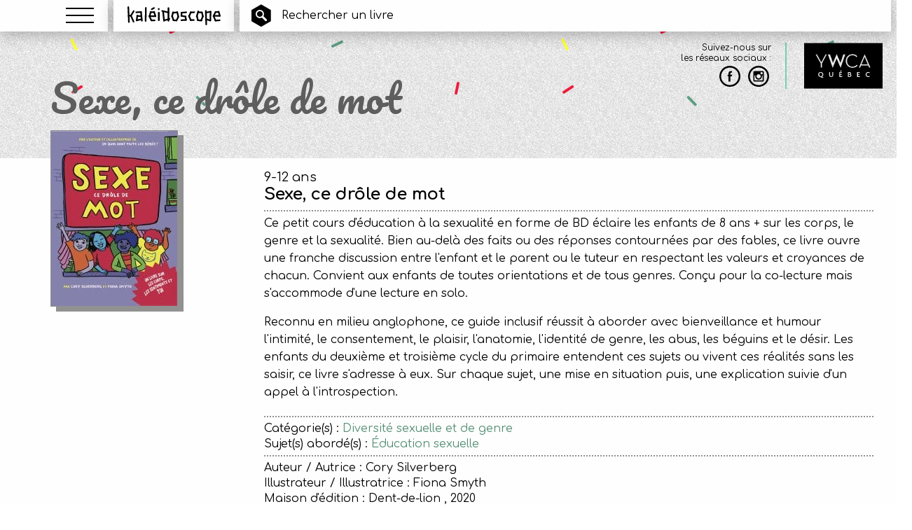

--- FILE ---
content_type: text/html; charset=UTF-8
request_url: https://kaleidoscope.quebec/sexe-ce-drole-de-mot/
body_size: 15560
content:
<!doctype html>
<html class="no-js" lang="fr-FR" >
<head>
    <meta charset="utf-8"/>
    <meta name="viewport" content="width=device-width, initial-scale=1.0"/>

    <link rel="apple-touch-icon" sizes="57x57" href="/apple-touch-icon-57x57.png?v=2016">
    <link rel="apple-touch-icon" sizes="60x60" href="/apple-touch-icon-60x60.png?v=2016">
    <link rel="apple-touch-icon" sizes="72x72" href="/apple-touch-icon-72x72.png?v=2016">
    <link rel="apple-touch-icon" sizes="76x76" href="/apple-touch-icon-76x76.png?v=2016">
    <link rel="apple-touch-icon" sizes="114x114" href="/apple-touch-icon-114x114.png?v=2016">
    <link rel="apple-touch-icon" sizes="120x120" href="/apple-touch-icon-120x120.png?v=2016">
    <link rel="apple-touch-icon" sizes="144x144" href="/apple-touch-icon-144x144.png?v=2016">
    <link rel="apple-touch-icon" sizes="152x152" href="/apple-touch-icon-152x152.png?v=2016">
    <link rel="apple-touch-icon" sizes="180x180" href="/apple-touch-icon-180x180.png?v=2016">
    <link rel="icon" type="image/png" href="/favicon-32x32.png?v=2016" sizes="32x32">
    <link rel="icon" type="image/png" href="/favicon-194x194.png?v=2016" sizes="194x194">
    <link rel="icon" type="image/png" href="/favicon-96x96.png?v=2016" sizes="96x96">
    <link rel="icon" type="image/png" href="/android-chrome-192x192.png?v=2016" sizes="192x192">
    <link rel="icon" type="image/png" href="/favicon-16x16.png?v=2016" sizes="16x16">
    <link rel="manifest" href="/manifest.json?v=2016">
    <link rel="mask-icon" href="/safari-pinned-tab.svg?v=2016" color="#548f76">
    <link rel="shortcut icon" href="/favicon.ico?v=2016">
    <meta name="msapplication-TileColor" content="#548f76">
    <meta name="msapplication-TileImage" content="/mstile-144x144.png?v=2016">
    <meta name="theme-color" content="#ffffff">

    <link href='https://fonts.googleapis.com/css?family=Comfortaa:400,700|Pacifico' rel='stylesheet' type='text/css'>
    <meta name='robots' content='index, follow, max-image-preview:large, max-snippet:-1, max-video-preview:-1' />

	<!-- This site is optimized with the Yoast SEO plugin v26.7 - https://yoast.com/wordpress/plugins/seo/ -->
	<title>Sexe, ce drôle de mot - Kaléidoscope</title>
	<link rel="canonical" href="https://kaleidoscope.quebec/sexe-ce-drole-de-mot/" />
	<meta property="og:locale" content="fr_FR" />
	<meta property="og:type" content="article" />
	<meta property="og:title" content="Sexe, ce drôle de mot - Kaléidoscope" />
	<meta property="og:description" content="Ce petit cours d&rsquo;éducation à la sexualité en forme de BD éclaire les enfants de 8 ans + sur les corps, le genre et la sexualité. Bien au-delà des faits ou des réponses contournées par des fables, ce livre ouvre une franche discussion entre l&rsquo;enfant et le parent ou le tuteur en respectant les valeurs et croyances [&hellip;]" />
	<meta property="og:url" content="https://kaleidoscope.quebec/sexe-ce-drole-de-mot/" />
	<meta property="og:site_name" content="Kaléidoscope" />
	<meta property="article:published_time" content="2022-01-25T21:06:20+00:00" />
	<meta property="og:image" content="https://kaleidoscope.quebec/wp-content/uploads/2022/01/sexecedroledemot.jpeg" />
	<meta property="og:image:width" content="920" />
	<meta property="og:image:height" content="1277" />
	<meta property="og:image:type" content="image/jpeg" />
	<meta name="author" content="Projet Kaleidoscope" />
	<meta name="twitter:card" content="summary_large_image" />
	<meta name="twitter:label1" content="Écrit par" />
	<meta name="twitter:data1" content="Projet Kaleidoscope" />
	<meta name="twitter:label2" content="Durée de lecture estimée" />
	<meta name="twitter:data2" content="1 minute" />
	<script type="application/ld+json" class="yoast-schema-graph">{"@context":"https://schema.org","@graph":[{"@type":"Article","@id":"https://kaleidoscope.quebec/sexe-ce-drole-de-mot/#article","isPartOf":{"@id":"https://kaleidoscope.quebec/sexe-ce-drole-de-mot/"},"author":{"name":"Projet Kaleidoscope","@id":"https://kaleidoscope.quebec/#/schema/person/a0393d93bcb9911bd89b510c86fd9c7d"},"headline":"Sexe, ce drôle de mot","datePublished":"2022-01-25T21:06:20+00:00","mainEntityOfPage":{"@id":"https://kaleidoscope.quebec/sexe-ce-drole-de-mot/"},"wordCount":168,"image":{"@id":"https://kaleidoscope.quebec/sexe-ce-drole-de-mot/#primaryimage"},"thumbnailUrl":"https://kaleidoscope.quebec/wp-content/uploads/2022/01/sexecedroledemot.jpeg","keywords":["Éducation sexuelle"],"articleSection":["Diversité sexuelle et de genre"],"inLanguage":"fr-FR"},{"@type":"WebPage","@id":"https://kaleidoscope.quebec/sexe-ce-drole-de-mot/","url":"https://kaleidoscope.quebec/sexe-ce-drole-de-mot/","name":"Sexe, ce drôle de mot - Kaléidoscope","isPartOf":{"@id":"https://kaleidoscope.quebec/#website"},"primaryImageOfPage":{"@id":"https://kaleidoscope.quebec/sexe-ce-drole-de-mot/#primaryimage"},"image":{"@id":"https://kaleidoscope.quebec/sexe-ce-drole-de-mot/#primaryimage"},"thumbnailUrl":"https://kaleidoscope.quebec/wp-content/uploads/2022/01/sexecedroledemot.jpeg","datePublished":"2022-01-25T21:06:20+00:00","author":{"@id":"https://kaleidoscope.quebec/#/schema/person/a0393d93bcb9911bd89b510c86fd9c7d"},"breadcrumb":{"@id":"https://kaleidoscope.quebec/sexe-ce-drole-de-mot/#breadcrumb"},"inLanguage":"fr-FR","potentialAction":[{"@type":"ReadAction","target":["https://kaleidoscope.quebec/sexe-ce-drole-de-mot/"]}]},{"@type":"ImageObject","inLanguage":"fr-FR","@id":"https://kaleidoscope.quebec/sexe-ce-drole-de-mot/#primaryimage","url":"https://kaleidoscope.quebec/wp-content/uploads/2022/01/sexecedroledemot.jpeg","contentUrl":"https://kaleidoscope.quebec/wp-content/uploads/2022/01/sexecedroledemot.jpeg","width":920,"height":1277},{"@type":"BreadcrumbList","@id":"https://kaleidoscope.quebec/sexe-ce-drole-de-mot/#breadcrumb","itemListElement":[{"@type":"ListItem","position":1,"name":"Accueil","item":"https://kaleidoscope.quebec/"},{"@type":"ListItem","position":2,"name":"Sexe, ce drôle de mot"}]},{"@type":"WebSite","@id":"https://kaleidoscope.quebec/#website","url":"https://kaleidoscope.quebec/","name":"Kaléidoscope","description":"Livres jeunesse pour un monde égalitaire","potentialAction":[{"@type":"SearchAction","target":{"@type":"EntryPoint","urlTemplate":"https://kaleidoscope.quebec/?s={search_term_string}"},"query-input":{"@type":"PropertyValueSpecification","valueRequired":true,"valueName":"search_term_string"}}],"inLanguage":"fr-FR"},{"@type":"Person","@id":"https://kaleidoscope.quebec/#/schema/person/a0393d93bcb9911bd89b510c86fd9c7d","name":"Projet Kaleidoscope","url":"https://kaleidoscope.quebec/author/tremblay-milie/"}]}</script>
	<!-- / Yoast SEO plugin. -->


<link rel='dns-prefetch' href='//ajax.googleapis.com' />
<link rel='dns-prefetch' href='//cdnjs.cloudflare.com' />
<link rel="alternate" title="oEmbed (JSON)" type="application/json+oembed" href="https://kaleidoscope.quebec/wp-json/oembed/1.0/embed?url=https%3A%2F%2Fkaleidoscope.quebec%2Fsexe-ce-drole-de-mot%2F" />
<link rel="alternate" title="oEmbed (XML)" type="text/xml+oembed" href="https://kaleidoscope.quebec/wp-json/oembed/1.0/embed?url=https%3A%2F%2Fkaleidoscope.quebec%2Fsexe-ce-drole-de-mot%2F&#038;format=xml" />
		<!-- This site uses the Google Analytics by MonsterInsights plugin v9.11.1 - Using Analytics tracking - https://www.monsterinsights.com/ -->
		<!-- Remarque : MonsterInsights n’est actuellement pas configuré sur ce site. Le propriétaire doit authentifier son compte Google Analytics dans les réglages de MonsterInsights.  -->
					<!-- No tracking code set -->
				<!-- / Google Analytics by MonsterInsights -->
		<style id='wp-img-auto-sizes-contain-inline-css' type='text/css'>
img:is([sizes=auto i],[sizes^="auto," i]){contain-intrinsic-size:3000px 1500px}
/*# sourceURL=wp-img-auto-sizes-contain-inline-css */
</style>

<link data-optimized="1" rel='stylesheet' id='formidable-css' href='https://kaleidoscope.quebec/wp-content/litespeed/css/b0593b7f67fe43da9e19b4c17d853521.css?ver=ba662' type='text/css' media='all' />
<link data-optimized="1" rel='stylesheet' id='wp-block-library-css' href='https://kaleidoscope.quebec/wp-content/litespeed/css/0400a95a9b826ac2245d5c5b46486888.css?ver=b1185' type='text/css' media='all' />
<style id='classic-theme-styles-inline-css' type='text/css'>
/*! This file is auto-generated */
.wp-block-button__link{color:#fff;background-color:#32373c;border-radius:9999px;box-shadow:none;text-decoration:none;padding:calc(.667em + 2px) calc(1.333em + 2px);font-size:1.125em}.wp-block-file__button{background:#32373c;color:#fff;text-decoration:none}
/*# sourceURL=/wp-includes/css/classic-themes.min.css */
</style>
<style id='global-styles-inline-css' type='text/css'>
:root{--wp--preset--aspect-ratio--square: 1;--wp--preset--aspect-ratio--4-3: 4/3;--wp--preset--aspect-ratio--3-4: 3/4;--wp--preset--aspect-ratio--3-2: 3/2;--wp--preset--aspect-ratio--2-3: 2/3;--wp--preset--aspect-ratio--16-9: 16/9;--wp--preset--aspect-ratio--9-16: 9/16;--wp--preset--color--black: #000000;--wp--preset--color--cyan-bluish-gray: #abb8c3;--wp--preset--color--white: #ffffff;--wp--preset--color--pale-pink: #f78da7;--wp--preset--color--vivid-red: #cf2e2e;--wp--preset--color--luminous-vivid-orange: #ff6900;--wp--preset--color--luminous-vivid-amber: #fcb900;--wp--preset--color--light-green-cyan: #7bdcb5;--wp--preset--color--vivid-green-cyan: #00d084;--wp--preset--color--pale-cyan-blue: #8ed1fc;--wp--preset--color--vivid-cyan-blue: #0693e3;--wp--preset--color--vivid-purple: #9b51e0;--wp--preset--gradient--vivid-cyan-blue-to-vivid-purple: linear-gradient(135deg,rgb(6,147,227) 0%,rgb(155,81,224) 100%);--wp--preset--gradient--light-green-cyan-to-vivid-green-cyan: linear-gradient(135deg,rgb(122,220,180) 0%,rgb(0,208,130) 100%);--wp--preset--gradient--luminous-vivid-amber-to-luminous-vivid-orange: linear-gradient(135deg,rgb(252,185,0) 0%,rgb(255,105,0) 100%);--wp--preset--gradient--luminous-vivid-orange-to-vivid-red: linear-gradient(135deg,rgb(255,105,0) 0%,rgb(207,46,46) 100%);--wp--preset--gradient--very-light-gray-to-cyan-bluish-gray: linear-gradient(135deg,rgb(238,238,238) 0%,rgb(169,184,195) 100%);--wp--preset--gradient--cool-to-warm-spectrum: linear-gradient(135deg,rgb(74,234,220) 0%,rgb(151,120,209) 20%,rgb(207,42,186) 40%,rgb(238,44,130) 60%,rgb(251,105,98) 80%,rgb(254,248,76) 100%);--wp--preset--gradient--blush-light-purple: linear-gradient(135deg,rgb(255,206,236) 0%,rgb(152,150,240) 100%);--wp--preset--gradient--blush-bordeaux: linear-gradient(135deg,rgb(254,205,165) 0%,rgb(254,45,45) 50%,rgb(107,0,62) 100%);--wp--preset--gradient--luminous-dusk: linear-gradient(135deg,rgb(255,203,112) 0%,rgb(199,81,192) 50%,rgb(65,88,208) 100%);--wp--preset--gradient--pale-ocean: linear-gradient(135deg,rgb(255,245,203) 0%,rgb(182,227,212) 50%,rgb(51,167,181) 100%);--wp--preset--gradient--electric-grass: linear-gradient(135deg,rgb(202,248,128) 0%,rgb(113,206,126) 100%);--wp--preset--gradient--midnight: linear-gradient(135deg,rgb(2,3,129) 0%,rgb(40,116,252) 100%);--wp--preset--font-size--small: 13px;--wp--preset--font-size--medium: 20px;--wp--preset--font-size--large: 36px;--wp--preset--font-size--x-large: 42px;--wp--preset--spacing--20: 0.44rem;--wp--preset--spacing--30: 0.67rem;--wp--preset--spacing--40: 1rem;--wp--preset--spacing--50: 1.5rem;--wp--preset--spacing--60: 2.25rem;--wp--preset--spacing--70: 3.38rem;--wp--preset--spacing--80: 5.06rem;--wp--preset--shadow--natural: 6px 6px 9px rgba(0, 0, 0, 0.2);--wp--preset--shadow--deep: 12px 12px 50px rgba(0, 0, 0, 0.4);--wp--preset--shadow--sharp: 6px 6px 0px rgba(0, 0, 0, 0.2);--wp--preset--shadow--outlined: 6px 6px 0px -3px rgb(255, 255, 255), 6px 6px rgb(0, 0, 0);--wp--preset--shadow--crisp: 6px 6px 0px rgb(0, 0, 0);}:where(.is-layout-flex){gap: 0.5em;}:where(.is-layout-grid){gap: 0.5em;}body .is-layout-flex{display: flex;}.is-layout-flex{flex-wrap: wrap;align-items: center;}.is-layout-flex > :is(*, div){margin: 0;}body .is-layout-grid{display: grid;}.is-layout-grid > :is(*, div){margin: 0;}:where(.wp-block-columns.is-layout-flex){gap: 2em;}:where(.wp-block-columns.is-layout-grid){gap: 2em;}:where(.wp-block-post-template.is-layout-flex){gap: 1.25em;}:where(.wp-block-post-template.is-layout-grid){gap: 1.25em;}.has-black-color{color: var(--wp--preset--color--black) !important;}.has-cyan-bluish-gray-color{color: var(--wp--preset--color--cyan-bluish-gray) !important;}.has-white-color{color: var(--wp--preset--color--white) !important;}.has-pale-pink-color{color: var(--wp--preset--color--pale-pink) !important;}.has-vivid-red-color{color: var(--wp--preset--color--vivid-red) !important;}.has-luminous-vivid-orange-color{color: var(--wp--preset--color--luminous-vivid-orange) !important;}.has-luminous-vivid-amber-color{color: var(--wp--preset--color--luminous-vivid-amber) !important;}.has-light-green-cyan-color{color: var(--wp--preset--color--light-green-cyan) !important;}.has-vivid-green-cyan-color{color: var(--wp--preset--color--vivid-green-cyan) !important;}.has-pale-cyan-blue-color{color: var(--wp--preset--color--pale-cyan-blue) !important;}.has-vivid-cyan-blue-color{color: var(--wp--preset--color--vivid-cyan-blue) !important;}.has-vivid-purple-color{color: var(--wp--preset--color--vivid-purple) !important;}.has-black-background-color{background-color: var(--wp--preset--color--black) !important;}.has-cyan-bluish-gray-background-color{background-color: var(--wp--preset--color--cyan-bluish-gray) !important;}.has-white-background-color{background-color: var(--wp--preset--color--white) !important;}.has-pale-pink-background-color{background-color: var(--wp--preset--color--pale-pink) !important;}.has-vivid-red-background-color{background-color: var(--wp--preset--color--vivid-red) !important;}.has-luminous-vivid-orange-background-color{background-color: var(--wp--preset--color--luminous-vivid-orange) !important;}.has-luminous-vivid-amber-background-color{background-color: var(--wp--preset--color--luminous-vivid-amber) !important;}.has-light-green-cyan-background-color{background-color: var(--wp--preset--color--light-green-cyan) !important;}.has-vivid-green-cyan-background-color{background-color: var(--wp--preset--color--vivid-green-cyan) !important;}.has-pale-cyan-blue-background-color{background-color: var(--wp--preset--color--pale-cyan-blue) !important;}.has-vivid-cyan-blue-background-color{background-color: var(--wp--preset--color--vivid-cyan-blue) !important;}.has-vivid-purple-background-color{background-color: var(--wp--preset--color--vivid-purple) !important;}.has-black-border-color{border-color: var(--wp--preset--color--black) !important;}.has-cyan-bluish-gray-border-color{border-color: var(--wp--preset--color--cyan-bluish-gray) !important;}.has-white-border-color{border-color: var(--wp--preset--color--white) !important;}.has-pale-pink-border-color{border-color: var(--wp--preset--color--pale-pink) !important;}.has-vivid-red-border-color{border-color: var(--wp--preset--color--vivid-red) !important;}.has-luminous-vivid-orange-border-color{border-color: var(--wp--preset--color--luminous-vivid-orange) !important;}.has-luminous-vivid-amber-border-color{border-color: var(--wp--preset--color--luminous-vivid-amber) !important;}.has-light-green-cyan-border-color{border-color: var(--wp--preset--color--light-green-cyan) !important;}.has-vivid-green-cyan-border-color{border-color: var(--wp--preset--color--vivid-green-cyan) !important;}.has-pale-cyan-blue-border-color{border-color: var(--wp--preset--color--pale-cyan-blue) !important;}.has-vivid-cyan-blue-border-color{border-color: var(--wp--preset--color--vivid-cyan-blue) !important;}.has-vivid-purple-border-color{border-color: var(--wp--preset--color--vivid-purple) !important;}.has-vivid-cyan-blue-to-vivid-purple-gradient-background{background: var(--wp--preset--gradient--vivid-cyan-blue-to-vivid-purple) !important;}.has-light-green-cyan-to-vivid-green-cyan-gradient-background{background: var(--wp--preset--gradient--light-green-cyan-to-vivid-green-cyan) !important;}.has-luminous-vivid-amber-to-luminous-vivid-orange-gradient-background{background: var(--wp--preset--gradient--luminous-vivid-amber-to-luminous-vivid-orange) !important;}.has-luminous-vivid-orange-to-vivid-red-gradient-background{background: var(--wp--preset--gradient--luminous-vivid-orange-to-vivid-red) !important;}.has-very-light-gray-to-cyan-bluish-gray-gradient-background{background: var(--wp--preset--gradient--very-light-gray-to-cyan-bluish-gray) !important;}.has-cool-to-warm-spectrum-gradient-background{background: var(--wp--preset--gradient--cool-to-warm-spectrum) !important;}.has-blush-light-purple-gradient-background{background: var(--wp--preset--gradient--blush-light-purple) !important;}.has-blush-bordeaux-gradient-background{background: var(--wp--preset--gradient--blush-bordeaux) !important;}.has-luminous-dusk-gradient-background{background: var(--wp--preset--gradient--luminous-dusk) !important;}.has-pale-ocean-gradient-background{background: var(--wp--preset--gradient--pale-ocean) !important;}.has-electric-grass-gradient-background{background: var(--wp--preset--gradient--electric-grass) !important;}.has-midnight-gradient-background{background: var(--wp--preset--gradient--midnight) !important;}.has-small-font-size{font-size: var(--wp--preset--font-size--small) !important;}.has-medium-font-size{font-size: var(--wp--preset--font-size--medium) !important;}.has-large-font-size{font-size: var(--wp--preset--font-size--large) !important;}.has-x-large-font-size{font-size: var(--wp--preset--font-size--x-large) !important;}
:where(.wp-block-post-template.is-layout-flex){gap: 1.25em;}:where(.wp-block-post-template.is-layout-grid){gap: 1.25em;}
:where(.wp-block-term-template.is-layout-flex){gap: 1.25em;}:where(.wp-block-term-template.is-layout-grid){gap: 1.25em;}
:where(.wp-block-columns.is-layout-flex){gap: 2em;}:where(.wp-block-columns.is-layout-grid){gap: 2em;}
:root :where(.wp-block-pullquote){font-size: 1.5em;line-height: 1.6;}
/*# sourceURL=global-styles-inline-css */
</style>
<link data-optimized="1" rel='stylesheet' id='main-stylesheet-css' href='https://kaleidoscope.quebec/wp-content/litespeed/css/1c10f77e70aa04c5ce6bdf39717e8d35.css?ver=febc7' type='text/css' media='all' />
<link data-optimized="1" rel='stylesheet' id='custom-stylesheet-css' href='https://kaleidoscope.quebec/wp-content/litespeed/css/b2184867ab50b5df054ec5a75f8f55e2.css?ver=d1b76' type='text/css' media='all' />
<link data-optimized="1" rel='stylesheet' id='searchwp-forms-css' href='https://kaleidoscope.quebec/wp-content/litespeed/css/9f336cfc89fc359337d71329080c0216.css?ver=234e4' type='text/css' media='all' />
<link data-optimized="1" rel='stylesheet' id='searchwp-live-search-css' href='https://kaleidoscope.quebec/wp-content/litespeed/css/7ebd4ddb2f6b48109b1ac8d7307c5438.css?ver=4cebe' type='text/css' media='all' />
<style id='searchwp-live-search-inline-css' type='text/css'>
.searchwp-live-search-result .searchwp-live-search-result--title a {
  font-size: 16px;
}
.searchwp-live-search-result .searchwp-live-search-result--price {
  font-size: 14px;
}
.searchwp-live-search-result .searchwp-live-search-result--add-to-cart .button {
  font-size: 14px;
}

/*# sourceURL=searchwp-live-search-inline-css */
</style>
<script type="text/javascript" src="//ajax.googleapis.com/ajax/libs/jquery/2.1.0/jquery.min.js?ver=2.1.0" id="jquery-js"></script>
<link rel="https://api.w.org/" href="https://kaleidoscope.quebec/wp-json/" /><link rel="alternate" title="JSON" type="application/json" href="https://kaleidoscope.quebec/wp-json/wp/v2/posts/4161" /><!-- Google tag (gtag.js) --> <script async src="https://www.googletagmanager.com/gtag/js?id=G-Q04LQY85V8"></script> <script> window.dataLayer = window.dataLayer || []; function gtag(){dataLayer.push(arguments);} gtag('js', new Date()); gtag('config', 'G-Q04LQY85V8'); </script><!-- Analytics by WP Statistics - https://wp-statistics.com -->
<meta name="generator" content="Elementor 3.34.1; features: additional_custom_breakpoints; settings: css_print_method-external, google_font-enabled, font_display-swap">
			<style>
				.e-con.e-parent:nth-of-type(n+4):not(.e-lazyloaded):not(.e-no-lazyload),
				.e-con.e-parent:nth-of-type(n+4):not(.e-lazyloaded):not(.e-no-lazyload) * {
					background-image: none !important;
				}
				@media screen and (max-height: 1024px) {
					.e-con.e-parent:nth-of-type(n+3):not(.e-lazyloaded):not(.e-no-lazyload),
					.e-con.e-parent:nth-of-type(n+3):not(.e-lazyloaded):not(.e-no-lazyload) * {
						background-image: none !important;
					}
				}
				@media screen and (max-height: 640px) {
					.e-con.e-parent:nth-of-type(n+2):not(.e-lazyloaded):not(.e-no-lazyload),
					.e-con.e-parent:nth-of-type(n+2):not(.e-lazyloaded):not(.e-no-lazyload) * {
						background-image: none !important;
					}
				}
			</style>
					<style type="text/css" id="wp-custom-css">
			.hexa {padding-left:10px!important; padding-right:10px!important; width:100%!important;float:inherit!important;display: flex;
  justify-content: center; /* centre horizontalement */}

.book-download {display:none !important;}

span.big-age {font-size:3.5rem !important}

.reveal-menu{}

.kl-burger{display:none;}

.dot-separator-big{display:none;}

.selection-2023 img {width:60%; margin-bottom:20px;}
.selection-2023 {background-color:white;}

.book-download .row {padding-top:50px;background-color:white!important;}

.lower-bar {height:235px!important;}

.hexa {width:60%;float:left;}
.elementor-section-selection {width:40%; float:right; padding-left:50px;}

.elementor-section-selection p {font-size:20px;}


@media screen and (min-width: 0px) and (max-width: 599px) {
  .small-4 {
    width: 100%;margin-bottom:50px;
  }
	.selection-2023 {padding-top:100px;}
	.selection-2023 img {padding-bottom:0px;}
	.lower-bar {height:250px!important;}
	
}

@media screen and (min-width: 64em){
.tier {
    margin-right: auto;
    left: calc(33% - 400px);
	max-width:1400px;
	}}

@media screen and (max-width:1024px){
	.hexa {width:100%;}
.elementor-section-selection {width:100%; padding-left:0px;}

.elementor-section-selection p {font-size:20px;}
	.elementor-section-selection img {width:50%;}
}
		</style>
		</head>
<body class="wp-singular post-template-default single single-post postid-4161 single-format-standard wp-theme-Kalei offcanvas elementor-default elementor-kit-4499">


        
        <div id="Navigation-Top" >
            <div class="little-box float-left burger">
                <a data-toggle="MenuModal" class="menu-button">
                    <button class="menu-icon" type="button"></button>
                    <span class="show-for-sr">Menu</span>
                </a>
            </div>
            <div class="little-box logo float-left">
                <a href="https://kaleidoscope.quebec/" rel="home">
                    <svg id="LOGO_FINALE" data-name="LOGO FINALE" xmlns="http://www.w3.org/2000/svg"
                         viewBox="0 0 738.63 153.32"><title>Vector Smart Object1</title>
                        <path d="M11.18,134.16A6.4,6.4,0,0,1,4.8,128L0,6.64a6.4,6.4,0,0,1,12.78-.51l4.79,121.37a6.4,6.4,0,0,1-6.14,6.65H11.18Z"></path>
                        <path d="M27.16,83.06L26.6,83,8.24,81.44A6.4,6.4,0,0,1,9.34,68.69l18.37,1.6A6.4,6.4,0,0,1,27.16,83.06Z"></path>
                        <path d="M27.15,83.06a6.4,6.4,0,0,1-5.51-9.64L43.2,36.69a6.4,6.4,0,1,1,11,6.48L32.67,79.9A6.39,6.39,0,0,1,27.15,83.06Z"></path>
                        <path d="M47.92,131A6.39,6.39,0,0,1,42,127.11L21.29,79.21A6.4,6.4,0,0,1,33,74.12L53.78,122A6.4,6.4,0,0,1,47.92,131Z"></path>
                        <path d="M109.4,87l-0.47,0L76.2,84.63a6.39,6.39,0,1,1,.93-12.75l32.73,2.39A6.4,6.4,0,0,1,109.4,87Z"></path>
                        <path d="M72.68,120.58a6.5,6.5,0,0,1-.91-0.06,6.4,6.4,0,0,1-5.43-7.24l5.59-39.12A6.4,6.4,0,0,1,84.59,76L79,115.09A6.4,6.4,0,0,1,72.68,120.58Z"></path>
                        <path d="M72.66,120.58A6.4,6.4,0,0,1,71.15,108l39.12-9.58a6.4,6.4,0,0,1,3,12.42L74.19,120.4A6.29,6.29,0,0,1,72.66,120.58Z"></path>
                        <path d="M114.18,123.78a6.39,6.39,0,0,1-6.35-5.75L100.64,47a6.4,6.4,0,0,1,12.73-1.29l7.18,71.07a6.39,6.39,0,0,1-5.72,7A5.76,5.76,0,0,1,114.18,123.78Z"></path>
                        <path d="M69.47,55.11a6.4,6.4,0,0,1-.4-12.78l37.53-2.4a6.4,6.4,0,1,1,.81,12.77L69.88,55.1H69.47Z"></path>
                        <path d="M143.74,125.38h-0.1a6.4,6.4,0,0,1-6.3-6.49l1.6-106.2a6.39,6.39,0,0,1,6.39-6.3h0.1a6.4,6.4,0,0,1,6.3,6.49l-1.6,106.2A6.4,6.4,0,0,1,143.74,125.38Z"></path>
                        <path d="M248.2,31.08a6.39,6.39,0,0,1-6.27-5.15l-0.8-4a6.39,6.39,0,1,1,12.54-2.5l0.8,4a6.39,6.39,0,0,1-5,7.52A6.19,6.19,0,0,1,248.2,31.08Z"></path>
                        <path d="M248.34,119.79a6.4,6.4,0,0,1-6.4-6.4V51.11a6.4,6.4,0,0,1,12.79,0v62.28A6.4,6.4,0,0,1,248.34,119.79Z"></path>
                        <path d="M221.19,87H176.47a6.4,6.4,0,0,1,0-12.79h44.72A6.4,6.4,0,0,1,221.19,87Z"></path>
                        <path d="M221.19,87.05A6.41,6.41,0,0,1,215,82.43L204.66,46.5A6.4,6.4,0,0,1,217,42.94l10.38,35.93A6.4,6.4,0,0,1,223,86.79,6.26,6.26,0,0,1,221.19,87.05Z"></path>
                        <path d="M184.45,55.11a6.4,6.4,0,0,1-.57-12.77L210.23,40a6.39,6.39,0,1,1,1.16,12.74L185,55.08C184.84,55.1,184.65,55.11,184.45,55.11Z"></path>
                        <path d="M174.08,88.65a6.49,6.49,0,0,1-1.74-.24,6.4,6.4,0,0,1-4.41-7.89L178.3,43.78a6.4,6.4,0,0,1,12.31,3.48L180.23,84A6.4,6.4,0,0,1,174.08,88.65Z"></path>
                        <path d="M189.25,120.58a6.39,6.39,0,0,1-5.8-3.7l-16-34.34a6.39,6.39,0,1,1,11.6-5.39l16,34.33A6.39,6.39,0,0,1,189.25,120.58Z"></path>
                        <path d="M214.8,120.58H189.25a6.4,6.4,0,0,1,0-12.79H214.8A6.4,6.4,0,1,1,214.8,120.58Z"></path>
                        <path d="M192.45,30.36a6.4,6.4,0,0,1-3.26-11.9L206.76,8.07a6.4,6.4,0,0,1,6.51,11L195.7,29.46A6.35,6.35,0,0,1,192.45,30.36Z"></path>
                        <path d="M325,123.78a6.4,6.4,0,0,1-6.4-6.4v-103a6.4,6.4,0,1,1,12.79,0v103A6.4,6.4,0,0,1,325,123.78Z"></path>
                        <path d="M289.06,121.38a6.4,6.4,0,0,1-1.81-12.53l43.12-12.77A6.39,6.39,0,1,1,334,108.34l-43.12,12.78A6.46,6.46,0,0,1,289.06,121.38Z"></path>
                        <path d="M289.85,123.78a6.39,6.39,0,0,1-6.36-5.77l-7.18-72.67A6.4,6.4,0,0,1,289,44.09l7.18,72.66a6.4,6.4,0,0,1-5.74,7A6.29,6.29,0,0,1,289.85,123.78Z"></path>
                        <path d="M325.79,56.71a6.41,6.41,0,0,1-1.58-.2l-50.3-12.78a6.4,6.4,0,0,1,3.15-12.4l50.3,12.78A6.4,6.4,0,0,1,325.79,56.71Z"></path>
                        <path d="M360.12,59.1a6.4,6.4,0,0,1-.75-12.75l33.54-4a6.4,6.4,0,0,1,1.51,12.71l-33.54,4A6.43,6.43,0,0,1,360.12,59.1Z"></path>
                        <path d="M353.75,87.85A6.4,6.4,0,0,1,347.52,80l8-33.54a6.39,6.39,0,1,1,12.44,3l-8,33.54A6.4,6.4,0,0,1,353.75,87.85Z"></path>
                        <path d="M364.92,119.79a6.39,6.39,0,0,1-6.08-4.42L347.66,81a6.39,6.39,0,1,1,12.16-4L371,111.41A6.39,6.39,0,0,1,364.92,119.79Z"></path>
                        <path d="M388.88,121.38h-0.43l-24-1.6a6.4,6.4,0,0,1,.85-12.77l24,1.6A6.4,6.4,0,0,1,388.88,121.38Z"></path>
                        <path d="M388.87,121.38a6.39,6.39,0,0,1-5.78-9.12l12.78-27.15a6.4,6.4,0,1,1,11.57,5.45l-12.78,27.15A6.39,6.39,0,0,1,388.87,121.38Z"></path>
                        <path d="M403.24,91.84a6.4,6.4,0,0,1-6.23-5l-8.78-38.32a6.39,6.39,0,0,1,12.47-2.86L409.48,84a6.4,6.4,0,0,1-4.81,7.66A6.62,6.62,0,0,1,403.24,91.84Z"></path>
                        <path d="M501.48,56.7a6.39,6.39,0,0,1-.54-12.77l27.95-2.4A6.4,6.4,0,0,1,530,54.28L502,56.68A5.46,5.46,0,0,1,501.48,56.7Z"></path>
                        <path d="M488.71,87a6.4,6.4,0,0,1-5.92-8.79l13.58-33.54a6.4,6.4,0,1,1,11.86,4.8L494.64,83A6.4,6.4,0,0,1,488.71,87Z"></path>
                        <path d="M502.29,119.79a6.4,6.4,0,0,1-5.87-3.86L481.24,80.79A6.4,6.4,0,0,1,493,75.72l15.17,35.13A6.4,6.4,0,0,1,502.29,119.79Z"></path>
                        <path d="M526.24,118.19H500.69a6.4,6.4,0,0,1,0-12.79h25.55A6.4,6.4,0,0,1,526.24,118.19Z"></path>
                        <path d="M590.13,55.9h-0.35l-29.54-1.6a6.4,6.4,0,1,1,.69-12.77l29.54,1.6A6.4,6.4,0,0,1,590.13,55.9Z"></path>
                        <path d="M598.1,88.64a6.4,6.4,0,0,1-6.21-4.88l-8-32.73a6.4,6.4,0,0,1,12.43-3l8,32.74A6.41,6.41,0,0,1,598.1,88.64Z"></path>
                        <path d="M584.54,122.18a6.39,6.39,0,0,1-6-8.66l13.57-35.93a6.4,6.4,0,1,1,12,4.52L590.52,118A6.4,6.4,0,0,1,584.54,122.18Z"></path>
                        <path d="M586.94,120.58h-0.18l-28.75-.8a6.39,6.39,0,0,1-6.22-6.57,6.28,6.28,0,0,1,6.57-6.21l28.75,0.8A6.4,6.4,0,0,1,586.94,120.58Z"></path>
                        <path d="M558.18,119.79a6.4,6.4,0,0,1-6.26-5.11l-7.19-35.13A6.39,6.39,0,1,1,557.26,77l7.19,35.13a6.4,6.4,0,0,1-5,7.55A6.5,6.5,0,0,1,558.18,119.79Z"></path>
                        <path d="M549.4,87.84a6.48,6.48,0,0,1-1.81-.26,6.4,6.4,0,0,1-4.33-7.94l12-40.72a6.4,6.4,0,0,1,12.27,3.61l-12,40.72A6.4,6.4,0,0,1,549.4,87.84Z"></path>
                        <path d="M624.45,153.32a6.39,6.39,0,0,1-6.39-6.21l-3.2-109.39a6.4,6.4,0,1,1,12.79-.37l3.2,109.39a6.39,6.39,0,0,1-6.2,6.58h-0.19Z"></path>
                        <path d="M655.59,121.38a6.43,6.43,0,0,1-2.07-.34l-32.74-11.18a6.4,6.4,0,0,1,4.13-12.1l32.74,11.18A6.4,6.4,0,0,1,655.59,121.38Z"></path>
                        <path d="M657.2,122.18h-0.14a6.39,6.39,0,0,1-6.25-6.54l1.6-71.87a6.39,6.39,0,0,1,6.39-6.25h0.14a6.4,6.4,0,0,1,6.25,6.54l-1.6,71.87A6.39,6.39,0,0,1,657.2,122.18Z"></path>
                        <path d="M622.85,57.5a6.4,6.4,0,0,1-1.25-12.67l35.93-7.19A6.4,6.4,0,1,1,660,50.19l-35.93,7.19A6.51,6.51,0,0,1,622.85,57.5Z"></path>
                        <path d="M687.51,84.65a6.4,6.4,0,0,1-.23-12.79l43.92-1.6a6.33,6.33,0,0,1,6.63,6.16A6.4,6.4,0,0,1,731.67,83l-43.92,1.6h-0.24Z"></path>
                        <path d="M732.23,84.65a6.4,6.4,0,0,1-6.17-4.72L716.48,44.8a6.4,6.4,0,0,1,12.34-3.37l9.58,35.14A6.41,6.41,0,0,1,732.23,84.65Z"></path>
                        <path d="M701.08,53.51a6.4,6.4,0,0,1-.46-12.78l21.56-1.59a6.39,6.39,0,1,1,.94,12.75l-21.56,1.6Z"></path>
                        <path d="M682.72,85.45a6.32,6.32,0,0,1-2.69-.59,6.4,6.4,0,0,1-3.11-8.49l15.17-32.74A6.4,6.4,0,1,1,703.7,49L688.53,81.74A6.39,6.39,0,0,1,682.72,85.45Z"></path>
                        <path d="M697.9,122.18a6.39,6.39,0,0,1-5.91-4L676.81,81.49a6.4,6.4,0,1,1,11.82-4.88l15.17,36.73A6.39,6.39,0,0,1,697.9,122.18Z"></path>
                        <path d="M697.89,122.18a6.39,6.39,0,0,1-.46-12.77l32.74-2.4a6.4,6.4,0,1,1,.93,12.76l-32.74,2.39Z"></path>
                        <path d="M428,58.3a6.39,6.39,0,0,1-.54-12.77L465,42.34a6.39,6.39,0,1,1,1.09,12.74l-37.53,3.19A5.38,5.38,0,0,1,428,58.3Z"></path>
                        <path d="M427.21,119a6.4,6.4,0,0,1-.27-12.79l36.73-1.6a6.4,6.4,0,0,1,.56,12.78L427.49,119h-0.28Z"></path>
                        <path d="M427.54,84.18H427.2a6.39,6.39,0,0,1-6.06-6.72l1.37-26.33a6.4,6.4,0,0,1,12.78.67l-1.37,26.33A6.4,6.4,0,0,1,427.54,84.18Z"></path>
                        <path d="M460.73,89.39a6.42,6.42,0,0,1-1-.08L426.54,84.1a6.4,6.4,0,0,1,2-12.64l33.18,5.21A6.4,6.4,0,0,1,460.73,89.39Z"></path>
                        <path d="M464.55,116a6.4,6.4,0,0,1-6.26-5.12L452.81,84a6.4,6.4,0,0,1,12.54-2.56l5.49,26.88a6.4,6.4,0,0,1-5,7.55A6.25,6.25,0,0,1,464.55,116Z"></path>
                    </svg>
                    <span class="show-for-sr">Kaléidoscope</span>
                </a>
            </div>
            <div class="little-box search-box float-left hide-for-small-only">
                <form role="search" method="get" id="searchform" action="https://kaleidoscope.quebec/">
								<span class="kl-stack kl-lg icon">
									<i class="kl kl-hexagone kl-stack-2x"></i>
									<i class="kl kl-search kl-stack-1x kl-inverse"></i>
								</span>
                    <input data-swplive="true" type="text" value="" name="s" id="s" placeholder="Rechercher un livre">
                </form>
            </div>
            <div class="little-box search-box-small float-left show-for-small-only">
                <a class="" data-toggle="searchdrop">
								<span class="kl-stack kl-lg icon">
									<i class="kl kl-hexagone kl-stack-2x"></i>
									<i class="kl kl-search kl-stack-1x kl-inverse"></i>
								</span>
                </a>
                <div id="searchdrop" data-toggler data-animate="hinge-in-from-top hinge-out-from-top">
                    <form role="search" method="get" id="searchform-2" action="https://kaleidoscope.quebec/">
                        <input data-swplive="true" type="text" value="" name="s" id="s" placeholder="Rechercher">
                    </form>
                </div>
            </div>
            <!--<div class="little-box description float-right hide-for-small-only">
                <div class="tool-desc">Description :
                    <a href="#" class="kl-stack kl-lg icon">
                        <i class="kl kl-hexagone kl-stack-2x"></i>
                        <i class="kl kl-check kl-stack-1x kl-inverse"></i>
                    </a>
                </div>
            </div>-->
        </div>

        <div class="reveal reveal-menu" id="MenuModal" data-reveal data-animation-in="fade-in"
             data-animation-out="fade-out">
            <div class="text-center">
                <i class="kl kl-burger kl-inverse"></i><br/>
                <span class="dot-separator-big"></span>
            </div>
            <ul id="menu-principal" class="vertical menu" data-accordion-menu><li id="menu-item-98" class="menu-item menu-item-type-custom menu-item-object-custom menu-item-home menu-item-98"><a href="https://kaleidoscope.quebec/">Accueil</a></li>
<li id="menu-item-97" class="reveal-cat menu-item menu-item-type-custom menu-item-object-custom menu-item-97"><a data-toggle="MenuCatModal">Catégories</a></li>
<li id="menu-item-21" class="menu-item menu-item-type-post_type menu-item-object-page menu-item-21"><a href="https://kaleidoscope.quebec/sujets/">Sujets</a></li>
<li id="menu-item-20" class="menu-item menu-item-type-post_type menu-item-object-page menu-item-20"><a href="https://kaleidoscope.quebec/projet/">Projet</a></li>
<li id="menu-item-4114" class="menu-item menu-item-type-custom menu-item-object-custom menu-item-4114"><a href="https://kaleidoscope.quebec/ressources/">Ressources</a></li>
<li id="menu-item-19" class="menu-item menu-item-type-post_type menu-item-object-page menu-item-19"><a href="https://kaleidoscope.quebec/partenaires/">Partenaires</a></li>
<li id="menu-item-18" class="menu-item menu-item-type-post_type menu-item-object-page menu-item-18"><a href="https://kaleidoscope.quebec/contact/">Contact</a></li>
</ul>        </div>
        <div class="reveal reveal-menu" id="MenuCatModal" data-reveal data-animation-in="fade-in"
             data-animation-out="fade-out">
            <div class="text-center">
                <i class="kl kl-burger kl-inverse"></i><br/>
                <span class="dot-separator-big"></span>
            </div>
            <ul class="menu-cat">
                	<li class="cat-item cat-item-235"><div><a href="https://kaleidoscope.quebec/category/selection-2025/" ><div class="hexa-content text-center"><i class="kl kl-education"></i><span>Sélection 2025</span><i class="trait"></i></div></a>
</div></li>
	<li class="cat-item cat-item-7"><div><a href="https://kaleidoscope.quebec/category/egalite-des-genres/" ><div class="hexa-content text-center"><i class="kl kl-egalite"></i><span>Égalité des genres</span><i class="trait"></i></div></a>
</div></li>
	<li class="cat-item cat-item-1"><div><a href="https://kaleidoscope.quebec/category/affirmation-de-soi/" ><div class="hexa-content text-center"><i class="kl kl-affirmation"></i><span>Affirmation de soi</span><i class="trait"></i></div></a>
</div></li>
	<li class="cat-item cat-item-2"><div><a href="https://kaleidoscope.quebec/category/diversite-corporelle/" ><div class="hexa-content text-center"><i class="kl kl-corporelle"></i><span>Diversité corporelle</span><i class="trait"></i></div></a>
</div></li>
	<li class="cat-item cat-item-3"><div><a href="https://kaleidoscope.quebec/category/diversite-culturelle/" ><div class="hexa-content text-center"><i class="kl kl-culturelle"></i><span>Diversité culturelle</span><i class="trait"></i></div></a>
</div></li>
	<li class="cat-item cat-item-4"><div><a href="https://kaleidoscope.quebec/category/diversite-familiale/" ><div class="hexa-content text-center"><i class="kl kl-familiale"></i><span>Diversité familiale</span><i class="trait"></i></div></a>
</div></li>
	<li class="cat-item cat-item-5"><div><a href="https://kaleidoscope.quebec/category/diversite-fonctionnelle/" ><div class="hexa-content text-center"><i class="kl kl-fonctionnelle"></i><span>Diversité fonctionnelle</span><i class="trait"></i></div></a>
</div></li>
	<li class="cat-item cat-item-6"><div><a href="https://kaleidoscope.quebec/category/diversite-sexuelle-et-de-genre/" ><div class="hexa-content text-center"><i class="kl kl-sexuelle"></i><span>Diversité sexuelle et de genre</span><i class="trait"></i></div></a>
</div></li>
	<li class="cat-item cat-item-8"><div><a href="https://kaleidoscope.quebec/category/societes/" ><div class="hexa-content text-center"><i class="kl kl-societes"></i><span>Sociétés</span><i class="trait"></i></div></a>
</div></li>
            </ul>

        </div>

                    <header id="masthead" class="site-header" role="banner" data-stellar-background-ratio="0.5">
                <div class="ymca-section">
                    <!--<p>Un programme de<br><a
                                href="mailto:kaleidoscope@ywcaquebec.qc.ca">kaleidoscope@ywcaquebec.qc.ca</a><br>418
                        683-2155 #142</p>-->
                    <div class="reseaux">
                        <p>Suivez-nous sur<br>
                            les réseaux sociaux :</p>
                    <a href="https://www.facebook.com/ywcaquebec" target="_blank">
                            <img src="https://kaleidoscope.quebec/wp-content/themes/Kalei/assets/images/bouton-kaleidoscope-facebook-01.svg"></a>
                        <!--<a href="https://www.instagram.com/kaleidoscope_ywca/" target="_blank">-->
                        <a href="https://www.instagram.com/ywcaquebec/" target="_blank">
                        <img src="https://kaleidoscope.quebec/wp-content/themes/Kalei/assets/images/bouton-kaleidoscope-instagram.svg"></a>
                    </div>

                    <img class="logo-ywca show-for-medium"
                         src="https://kaleidoscope.quebec/wp-content/themes/Kalei/assets/images/YWCA-logo-01.svg"
                         alt="YWCA Québec"/>
                </div>
                <div class="header-content tier">
                    <img class="kl-spin kalei-deco deco1"
                         src="https://kaleidoscope.quebec/wp-content/themes/Kalei/assets/images/kalei-<br />
<b>Warning</b>:  Undefined variable $img in <b>/home/ywca/public_html/kaleidoscope.quebec/wp-content/themes/Kalei/header.php</b> on line <b>330</b><br />
.png"
                         alt="Kaléidoscope"/>
                    <div class="row">
                        <div class="columns small-12 end">
                                                            <h1>Sexe, ce drôle de mot</h1>
                                                    </div>
                    </div>
                </div>
            </header>
        
        <section class="container">
            
<div class="full-width white">
    <div id="single-post" role="main" class="tier">
        <div class="row">
                                        <article class="main-content post-4161 post type-post status-publish format-standard has-post-thumbnail hentry category-diversite-sexuelle-et-de-genre tag-education-sexuelle wp-sticky" id="post-4161">
                    <div class="column small-12 medium-3">
                                                    <img class="with-shadow master" src="https://kaleidoscope.quebec/wp-content/uploads/2022/01/sexecedroledemot-180x250.jpeg" alt="Sexe, ce drôle de mot"/>
                                                <div class="share-box">
				
			</div>
                        <!--<span class="share-text">Partager</span>-->

                        <!--<div class="lien-libraire">
                <a href="https://www.leslibraires.ca/ISBN/" target="_blank">Acheter sur les libraires.ca</a>
            </div>-->
                    </div>
                    <div class="column small-12 medium-9 livre">
                        <header>
                            <span class="age">9-12 ans</span><br/>
                            <span class="title">Sexe, ce drôle de mot</span><br/>
                        </header>
                        <section class="desc-livre border-top-dot">
                            <!-- wp:paragraph -->
<p>Ce petit cours d'éducation à la sexualité en forme de BD éclaire les enfants de 8 ans + sur les corps, le genre et la sexualité. Bien au-delà des faits ou des réponses contournées par des fables, ce livre ouvre une franche discussion entre l'enfant et le parent ou le tuteur en respectant les valeurs et croyances de chacun. Convient aux enfants de toutes orientations et de tous genres. Conçu pour la co-lecture mais s'accommode d'une lecture en solo.</p>
<!-- /wp:paragraph -->

<!-- wp:paragraph -->
<p>Reconnu en milieu anglophone, ce guide inclusif réussit à aborder avec bienveillance et humour l'intimité, le consentement, le plaisir, l'anatomie, l'identité de genre, les abus, les béguins et le désir. Les enfants du deuxième et troisième cycle du primaire entendent ces sujets ou vivent ces réalités sans les saisir, ce livre s'adresse à eux. Sur chaque sujet, une mise en situation puis, une explication suivie d'un appel à l'introspection.</p>
<!-- /wp:paragraph -->                        </section>
                                                                       <footer>
                            <div class="border-top-dot">
                                Catégorie(s) : <a href="https://kaleidoscope.quebec/category/diversite-sexuelle-et-de-genre/" rel="category tag">Diversité sexuelle et de genre</a>                                <br/>
                                Sujet(s) abordé(s) : <a href="https://kaleidoscope.quebec/sujets/education-sexuelle/" rel="tag">Éducation sexuelle</a>                            </div>
                            <div class="border-top-dot">
                                                                    Auteur / Autrice : Cory Silverberg<br/>                                                                    Illustrateur / Illustratrice : Fiona Smyth                                    <br/>                                                                    <span> Maison d'édition : </span>
                                    Dent-de-lion                                    , 2020                                                            </div>
                                                        
                            <!--                                <div class="border-top-dot">
                                    Version numérique disponible.                                    <br/>                                    ISBN : 9782924926031                                </div>
                                                        -->
                            ISBN : 9782924926031
                            <div class="border-top-dot"></div>
                        </footer>
                    </div>

                                                                            </article>
            
                    </div>
    </div>
</div>
    <div class="header-cat kl-sexuelle"
         style="background-image: url(https://kaleidoscope.quebec/wp-content/themes/Kalei/assets/images/tuile-kl-sexuelle.jpg);"
         data-stellar-background-ratio="1.5">
        <div class="tier">
            <div class="row">
                <div class="column small-12">
                    <h2 class="cat-title">
                        <div class="kl-hexa">
                            <img class="centered-axis-xy"
                                 src="https://kaleidoscope.quebec/wp-content/themes/Kalei/assets/images/kl-sexuelle-coul.svg"
                                 alt="Diversité sexuelle et de genre"/>
                        </div>
                        <span class="title-cat centered-axis-y">Diversité sexuelle et de genre</span>
                    </h2>
                </div>
            </div>

        </div>
    </div>
    <div class="full-width white">
        <div class="tier larger">
            <div class="row">
                <div class="column small-12 text-center">
                    <div class="cat-desc">
					<p>Dans cette section, les livres présentés font la promotion de la diversité sexuelle et de genre avec simplicité. Ils permettent de dédramatiser certaines situations et de faire tomber les tabous. Des récits de filles qui aiment les filles, de garçons qui aiment les garçons et des enfants qui explorent les frontières du <a class="show-more-link" id="toggle-kl-sexuelle" data-toggle="panel-kl-sexuelle">en savoir plus.</a><div class="cat-desc-panel" data-toggler data-animate="hinge-in-from-top hinge-out-from-top" id="panel-kl-sexuelle">genre. Des albums qui nous proposent des représentations non traditionnelles des genres et de la sexualité. Bref, on y trouve des récits qui regorgent de mondes où l’on côtoie des super-héros et des princesses pas comme les autres. <span class='liresuite' data-toggle="collapse">Lire la suite …</span></p>
<div id="collapse" class='collapse' data-toggler=".collapse">
<p>L’orientation sexuelle et l’identité de genre sont des thèmes provoquant souvent des grands questionnements et plusieurs confusions. D’une part, l’orientation sexuelle d’une personne fait référence à son attirance émotionnelle et sexuelle envers le même sexe ou l’autre. Il existe différentes orientations sexuelles : hétérosexuelle, homosexuelle, bisexuelle et asexuelle. Le genre est le produit de rapports sociaux et il fait référence à l’identité à laquelle la personne se définit. Plusieurs personnes s’identifient comme un homme ou comme une femme, alors que certaines personnes ne s’identifient à aucun de ces genres. En fait, depuis une trentaine d’années, les personnes adhérant au mouvement queer refusent de se coller une étiquette d’homme ou de femme. Quant à elles, les personnes trans sont celles qui ne s’identifient pas au genre qui leur a été assigné à la naissance.</p>
<p>L’orientation sexuelle et l’identité de genre demeurent, encore aujourd’hui, des sujets trop souvent tabous et plusieurs préjugés persistent. À l’école, les jeunes qui ne correspondent pas aux normes hétéronormatives – qui font de l’hétérosexualité l’unique orientation sexuelle à suivre – peuvent souvent être victimes de railleries pouvant conduire à la violence et à la discrimination. L’orientation sexuelle et l’identité de genre peuvent s’affirmer à tout âge et peuvent évoluer dans le temps. L’expérimentation fait partie du développement naturel des enfants et doit être vécue de façon positive afin que les jeunes construisent leur identité en toute liberté. </p>
</div>
</div>				</div>
                    <hr class="dot-separator"/>
                </div>
            </div>
            <div class="row">
                <div class="masonry" id="Masonry-6">
                <div id="ajax-load-more" class="ajax-load-more-wrap infinite classic"  data-alm-id="" data-canonical-url="https://kaleidoscope.quebec/sexe-ce-drole-de-mot/" data-slug="sexe-ce-drole-de-mot" data-post-id="4161"  data-localized="ajax_load_more_vars" data-alm-object="ajax_load_more"><div class="alm-masonry" style="opacity: 0;"><ul aria-live="polite" aria-atomic="true" class="alm-listing alm-ajax" data-container-type="ul" data-loading-style="infinite classic" data-repeater="default" data-post-type="post" data-category="diversite-sexuelle-et-de-genre" data-order="ASC" data-orderby="title" data-offset="0" data-posts-per-page="8" data-pause-override="true" data-button-label="En voir plus" data-prev-button-label="Load Previous" data-transition="masonry" data-masonry-config="{&quot;selector&quot;:&quot;.grid-item&quot;,&quot;columnwidth&quot;:&quot;&quot;,&quot;animation&quot;:&quot;slide-up&quot;,&quot;horizontalorder&quot;:&quot;&quot;}"></div></ul><div class="alm-btn-wrap" data-rel="ajax-load-more"><button class="alm-load-more-btn " type="button">En voir plus</button></div></div>
                </div>
            </div>
        </div>
    </div>


		</section>
		<div id="footer-container">
			<!--<div class="bg-bruit"></div>
			<div class="full-width white">
				<div class="row pub">
					<div class="deco-livre column large-5 show-for-large">
						<img src="https://kaleidoscope.quebec/wp-content/themes/Kalei/assets/images/livre.png" alt="Livre PDF" />
					</div>
					<div class="text-center column small-12 large-5">
						<span class="gros-titre">Téléchargez la version<br/>PDF du répertoire</span><br/>
						<a target="_blank" href="https://kaleidoscope.quebec/wp-content/uploads/2016/02/Kalei-WEB4-MedRES.pdf" class="button">Gratuit!</a>
					</div>
				</div>
			</div>-->
            
            <div class="full-width" data-stellar-background-ratio="0.5">
                <div class="container book-download">
                    <div class="lower-bar"></div>
                    <div class="row">
                        <!--<div class="column small-5">
                            <img src="/assets/images/livre.png" alt="Image télécharger la version PDF">
                        </div>-->
                       <!-- <div class="column small-6">
                            <img src="/assets/images/logo-telechargement-PDF.png" alt="Téléchargement PDF" class="icone">
                            <a href="/assets/images/kaleidoscope-2019.pdf" download class="button">PDF</a>

                            <p class="gros-titre">Télécharger la version <br>PDF de la sélection !</p>
                        </div>-->
                        <div class="column small-12">
                            <img src="https://kaleidoscope.quebec/wp-content/themes/Kalei/assets/images/2000px-Microsoft_Excel_2013_logo.svg.png" alt="Téléchargement Excel" class="icone">
                                                        <a href="https://kaleidoscope.quebec/wp-content/uploads/2022/07/liste-kaleidoscope-2022.xlsx" download class="button">Excel</a>

                            <p class="gros-titre">Télécharger le tableau <br>Excel de la sélection !</p>
                        </div>
                    </div>
                </div>
            </div>
            
			<footer id="footer" class="text-center tier">
				<div class="row">
					<div class="column small-12 large-10 large-centered">
						<div class="menu-principal-container"><ul id="menu-principal-1" class="menu"><li class="menu-item menu-item-type-custom menu-item-object-custom menu-item-home menu-item-98"><a href="https://kaleidoscope.quebec/">Accueil</a></li>
<li class="reveal-cat menu-item menu-item-type-custom menu-item-object-custom menu-item-97"><a data-toggle="MenuCatModal">Catégories</a></li>
<li class="menu-item menu-item-type-post_type menu-item-object-page menu-item-21"><a href="https://kaleidoscope.quebec/sujets/">Sujets</a></li>
<li class="menu-item menu-item-type-post_type menu-item-object-page menu-item-20"><a href="https://kaleidoscope.quebec/projet/">Projet</a></li>
<li class="menu-item menu-item-type-custom menu-item-object-custom menu-item-4114"><a href="https://kaleidoscope.quebec/ressources/">Ressources</a></li>
<li class="menu-item menu-item-type-post_type menu-item-object-page menu-item-19"><a href="https://kaleidoscope.quebec/partenaires/">Partenaires</a></li>
<li class="menu-item menu-item-type-post_type menu-item-object-page menu-item-18"><a href="https://kaleidoscope.quebec/contact/">Contact</a></li>
</ul></div>					</div>
				</div>

				<div class="row">
					<div class="column small-12 large-10 large-centered border-top-dot with-logo">
						YWCA Québec: 418 683-2155 poste 142 et <a href="/cdn-cgi/l/email-protection#711a101d1418151e02121e011431080612100004141314125f00125f1210"><span class="__cf_email__" data-cfemail="a6cdc7cac3cfc2c9d5c5c9d6c3e6dfd1c5c7d7d3c3c4c3c588d7c588c5c7">[email&#160;protected]</span></a>
						<address>
							855 Avenue Holland, Québec, Qc G1S 3S5
						</address>
						<!--<img class="logo-ywca" src="https://kaleidoscope.quebec/wp-content/themes/Kalei/assets/images/YWCA.svg" alt="YWCA Québec" />-->
					</div>
				</div>
				<div class="row">
					<div class="column small-12 large-10 large-centered border-top-dot">
						<small>Tous droits réservés &copy; YWCA QUÉBEC 2026</small>
					</div>
				</div>
				<div class="row">
					<div class="column small-12 large-10 large-centered border-top-dot">
						<a class="lnk-anorak" href="http://www.anorakstudio.ca/" target="_blank"><i class="kl kl-anorak"></i><span class="show-for-sr">Anorak Studio</span></a>
					</div>
				</div>


			</footer>
		</div>

		

<script data-cfasync="false" src="/cdn-cgi/scripts/5c5dd728/cloudflare-static/email-decode.min.js"></script><script type="speculationrules">
{"prefetch":[{"source":"document","where":{"and":[{"href_matches":"/*"},{"not":{"href_matches":["/wp-*.php","/wp-admin/*","/wp-content/uploads/*","/wp-content/*","/wp-content/plugins/*","/wp-content/themes/Kalei/*","/*\\?(.+)"]}},{"not":{"selector_matches":"a[rel~=\"nofollow\"]"}},{"not":{"selector_matches":".no-prefetch, .no-prefetch a"}}]},"eagerness":"conservative"}]}
</script>
    <script>
        document.addEventListener('DOMContentLoaded', function () {
            var links = document.querySelectorAll('a');
            links.forEach(function (link) {
                var url = link.getAttribute('href');
                var parsedUrl = new URL(url, window.location.href);

                if (parsedUrl.hostname !== window.location.hostname) {
                    link.setAttribute('target', '_blank');
                    link.setAttribute('rel', 'noopener noreferrer');
                }
            });
        });
    </script>
            <style>
            .searchwp-live-search-results {
                opacity: 0;
                transition: opacity .25s ease-in-out;
                -moz-transition: opacity .25s ease-in-out;
                -webkit-transition: opacity .25s ease-in-out;
                height: 0;
                overflow: hidden;
                z-index: 9999995; /* Exceed SearchWP Modal Search Form overlay. */
                position: absolute;
                display: none;
            }

            .searchwp-live-search-results-showing {
                display: block;
                opacity: 1;
                height: auto;
                overflow: auto;
            }

            .searchwp-live-search-no-results {
                padding: 3em 2em 0;
                text-align: center;
            }

            .searchwp-live-search-no-min-chars:after {
                content: "Continue typing";
                display: block;
                text-align: center;
                padding: 2em 2em 0;
            }
        </style>
                <script>
            var _SEARCHWP_LIVE_AJAX_SEARCH_BLOCKS = true;
            var _SEARCHWP_LIVE_AJAX_SEARCH_ENGINE = 'default';
            var _SEARCHWP_LIVE_AJAX_SEARCH_CONFIG = 'default';
        </script>
        			<script>
				const lazyloadRunObserver = () => {
					const lazyloadBackgrounds = document.querySelectorAll( `.e-con.e-parent:not(.e-lazyloaded)` );
					const lazyloadBackgroundObserver = new IntersectionObserver( ( entries ) => {
						entries.forEach( ( entry ) => {
							if ( entry.isIntersecting ) {
								let lazyloadBackground = entry.target;
								if( lazyloadBackground ) {
									lazyloadBackground.classList.add( 'e-lazyloaded' );
								}
								lazyloadBackgroundObserver.unobserve( entry.target );
							}
						});
					}, { rootMargin: '200px 0px 200px 0px' } );
					lazyloadBackgrounds.forEach( ( lazyloadBackground ) => {
						lazyloadBackgroundObserver.observe( lazyloadBackground );
					} );
				};
				const events = [
					'DOMContentLoaded',
					'elementor/lazyload/observe',
				];
				events.forEach( ( event ) => {
					document.addEventListener( event, lazyloadRunObserver );
				} );
			</script>
			<script type="text/javascript" id="ajax_load_more_vars">var ajax_load_more_vars = {"id":"ajax-load-more","script":"ajax_load_more_vars","defaults":{"loading_style":"infinite classic","container_type":"ul","post_type":"post","category":"diversite-sexuelle-et-de-genre","posts_per_page":"8","transition":"masonry","orderby":"title","masonry_selector":".grid-item","order":"ASC","scroll":"false","masonry_animation":"slide-up","button_loading_label":"En chargement...","button_label":"En voir plus"}}</script><script type="text/javascript" src="//cdnjs.cloudflare.com/ajax/libs/gsap/latest/TweenMax.min.js?ver=2.1.0" id="tweenmax-js"></script>
<script type="text/javascript" src="//cdnjs.cloudflare.com/ajax/libs/gsap/latest/plugins/ScrollToPlugin.min.js?ver=2.1.0" id="scrollto-js"></script>
<script data-optimized="1" type="text/javascript" src="https://kaleidoscope.quebec/wp-content/litespeed/js/eb2b24752e9ff18e556aa980b8b950d7.js?ver=d2c43" id="foundation-js"></script>
<script data-optimized="1" type="text/javascript" src="https://kaleidoscope.quebec/wp-content/litespeed/js/1a5bd1e43df447b6a349836ea08b0a53.js?ver=c8619" id="custom-js"></script>
<script type="text/javascript" id="swp-live-search-client-js-extra">
/* <![CDATA[ */
var searchwp_live_search_params = [];
searchwp_live_search_params = {"ajaxurl":"https:\/\/kaleidoscope.quebec\/wp-admin\/admin-ajax.php","origin_id":4161,"config":{"default":{"engine":"default","input":{"delay":300,"min_chars":3},"results":{"position":"bottom","width":"auto","offset":{"x":0,"y":5}},"spinner":{"lines":12,"length":8,"width":3,"radius":8,"scale":1,"corners":1,"color":"#424242","fadeColor":"transparent","speed":1,"rotate":0,"animation":"searchwp-spinner-line-fade-quick","direction":1,"zIndex":2000000000,"className":"spinner","top":"50%","left":"50%","shadow":"0 0 1px transparent","position":"absolute"}}},"msg_no_config_found":"No valid SearchWP Live Search configuration found!","aria_instructions":"When autocomplete results are available use up and down arrows to review and enter to go to the desired page. Touch device users, explore by touch or with swipe gestures."};;
//# sourceURL=swp-live-search-client-js-extra
/* ]]> */
</script>
<script data-optimized="1" type="text/javascript" src="https://kaleidoscope.quebec/wp-content/litespeed/js/fb7871e005cfc638fa18c2ad9d4d96a8.js?ver=26fdd" id="swp-live-search-client-js"></script>
<script type="text/javascript" id="ajax-load-more-js-extra">
/* <![CDATA[ */
var alm_localize = {"pluginurl":"https://kaleidoscope.quebec/wp-content/plugins/ajax-load-more","version":"7.8.1","adminurl":"https://kaleidoscope.quebec/wp-admin/","ajaxurl":"https://kaleidoscope.quebec/wp-admin/admin-ajax.php","alm_nonce":"0e12cb4e55","rest_api_url":"","rest_api":"https://kaleidoscope.quebec/wp-json/","rest_nonce":"12723491b8","trailing_slash":"true","is_front_page":"false","retain_querystring":"1","speed":"250","results_text":"Viewing {post_count} of {total_posts} results.","no_results_text":"No results found.","alm_debug":"","a11y_focus":"1","site_title":"Kal\u00e9idoscope","site_tagline":"Livres jeunesse pour un monde \u00e9galitaire","button_label":"Load More"};
//# sourceURL=ajax-load-more-js-extra
/* ]]> */
</script>
<script data-optimized="1" type="text/javascript" src="https://kaleidoscope.quebec/wp-content/litespeed/js/e60ce29b71eb43d9c013461614274bd9.js?ver=b6bba" id="ajax-load-more-js"></script>
<script data-optimized="1" type="text/javascript" src="https://kaleidoscope.quebec/wp-content/litespeed/js/c2c4aa352ccb770584b76c027ae8990f.js?ver=ce4b9" id="ajax-load-more-masonry-js"></script>
<script defer src="https://static.cloudflareinsights.com/beacon.min.js/vcd15cbe7772f49c399c6a5babf22c1241717689176015" integrity="sha512-ZpsOmlRQV6y907TI0dKBHq9Md29nnaEIPlkf84rnaERnq6zvWvPUqr2ft8M1aS28oN72PdrCzSjY4U6VaAw1EQ==" data-cf-beacon='{"version":"2024.11.0","token":"c74b3709a5534c2bab531fc04735523a","r":1,"server_timing":{"name":{"cfCacheStatus":true,"cfEdge":true,"cfExtPri":true,"cfL4":true,"cfOrigin":true,"cfSpeedBrain":true},"location_startswith":null}}' crossorigin="anonymous"></script>
</body>
</html>

<!-- Page cached by LiteSpeed Cache 7.7 on 2026-01-18 20:43:56 -->

--- FILE ---
content_type: text/css
request_url: https://kaleidoscope.quebec/wp-content/litespeed/css/b2184867ab50b5df054ec5a75f8f55e2.css?ver=d1b76
body_size: 929
content:
.clearfix:after{visibility:hidden;display:block;font-size:0;content:" ";clear:both;height:0}.clearfix{display:inline-block}* html .clearfix{height:1%}.clearfix{display:block}.smoothTransition,body .book-download .column.libraires img,body .book-download .column.libraires img:hover,body #masthead .ymca-section .reseaux a img,body #masthead .ymca-section .reseaux a img:hover,.collapse{-webkit-transition-property:all;-moz-transition-property:all;-ms-transition-property:all;-o-transition-property:all;transition-property:all;-webkit-transition-duration:100ms;-moz-transition-duration:100ms;-ms-transition-duration:100ms;-o-transition-duration:100ms;transition-duration:100ms;-webkit-transition-timing-function:linear;-moz-transition-timing-function:linear;-ms-transition-timing-function:linear;-o-transition-timing-function:linear;transition-timing-function:linear}.smoothTransition200{-webkit-transition-property:all;-moz-transition-property:all;-ms-transition-property:all;-o-transition-property:all;transition-property:all;-webkit-transition-duration:400ms;-moz-transition-duration:400ms;-ms-transition-duration:400ms;-o-transition-duration:400ms;transition-duration:400ms;-webkit-transition-timing-function:linear,ease-in;-moz-transition-timing-function:linear,ease-in;-ms-transition-timing-function:linear,ease-in;-o-transition-timing-function:linear,ease-in;transition-timing-function:linear,ease-in}body .logged-in #Navigation-Top{top:30px}body .book-download{text-align:center}body .book-download .lower-bar{display:block;width:100%;height:228px;position:absolute;bottom:0;right:0;background-color:#fff;z-index:-9}body .book-download .column.small-5{display:inline-block;vertical-align:bottom;float:none}body .book-download .column.small-3{display:inline-block;vertical-align:bottom;float:none}body .book-download .column img.icone{max-width:80px}body .book-download .column p.gros-titre{font-size:25px;line-height:30px;padding:15px 0}body .book-download .column a{margin:5px 10px}body .book-download .column.libraires img{max-width:140px;margin-top:-30px}body .book-download .column.libraires img:hover{filter:brightness(1.75)}@media (max-width:679px){body .book-download .lower-bar{height:528px}body .book-download .column.small-5{width:100%}body .book-download .column.small-5 img{max-width:400px}body .book-download .column.small-3{width:40%;margin-top:40px}}body i.centered-axis-xy.kl.kl-book-lnk{background-image:url(/wp-content/themes/Kalei/assets/images/Livre-ouvert-01.svg);font-size:0;width:100px;height:100px}body .prix p{padding:7px 0;padding-left:31px;background-image:url(/wp-content/themes/Kalei/assets/images/icone-laurier-01.svg);background-size:20px;background-repeat:no-repeat;line-height:19px;background-position-y:10px}body .lien-libraire{padding:7px 0;padding-left:41px;background-image:url(/wp-content/themes/Kalei/assets/images/Achat-livre-les-libraires-v2.svg);background-size:30px;background-repeat:no-repeat;line-height:19px;background-position:left}body .contenu-page-accueil{margin-top:60px}body .contenu-page-accueil p{font-size:20px;line-height:25px}body .basic{padding:40px 0;text-align:center}body .basic img{max-width:250px}@media (max-width:630px){body #masthead div.header-content .kalei-deco.deco1{left:-30px;top:150px}}body #masthead .ymca-section{display:block;position:absolute;right:20px;top:41px;text-align:right;z-index:9}@media (max-width:630px){body #masthead .ymca-section{top:61px}}body #masthead .ymca-section .reseaux{display:inline-block;vertical-align:middle;margin-right:20px;padding-right:20px;border-right:2px solid #73d1af}body #masthead .ymca-section .reseaux p{display:inline-block;vertical-align:middle;font-size:12px;line-height:15px;color:#000;margin:0}body #masthead .ymca-section .reseaux a img{max-width:30px;margin:3px;-webkit-filter:brightness(0%);filter:brightness(0%)}body #masthead .ymca-section .reseaux a img:hover{-webkit-filter:none;filter:none}body #masthead .ymca-section img.logo-ywca{width:112px;position:relative;left:0;top:0;display:inline-block}body #masthead .ymca-section .partenaires-index{border-top:2px solid #73d1af;padding-top:10px}body #masthead .ymca-section .partenaires-index p{display:inline-block;vertical-align:text-top;margin:0;text-align:center}body #masthead .ymca-section .partenaires-index p span{font-family:Comfortaa,cursive;font-weight:400;line-height:1.4;font-size:10px;width:100%;display:block}body #masthead .ymca-section .partenaires-index p img{display:inline-block;padding:10px 0;width:150px;vertical-align:baseline}body .google-maps #map{width:100%;height:700px}body .google-maps .map-adresses{padding:60px 0 0 0}body .google-maps .map-adresses ul{display:-webkit-box;display:-moz-box;display:-ms-flexbox;display:-webkit-flex;display:flex;-webkit-flex-wrap:wrap;flex-wrap:wrap;padding:0;margin:0}body .google-maps .map-adresses ul li{-webkit-flex:200px 1 1;flex:200px 1 1;list-style-type:none;padding:10px;width:24%;vertical-align:top}body .google-maps .map-adresses ul li p{font-size:16px;line-height:20px}body .google-maps .map-adresses ul li b{font-size:20px;line-height:20px;margin-bottom:-10px;display:block}body .nos-partenaires{margin-bottom:-40px}body .nos-partenaires p{display:inline-block;vertical-align:text-top;margin:0 0 10px 0;font-family:Comfortaa,cursive;font-weight:400;line-height:1.4;font-size:14px}body .nos-partenaires p a{display:block;margin-top:30px}body .nos-partenaires p a img{width:320px;height:100%;padding:0 40px}body #footer .border-top-dot a{color:#000}body.single-post header#masthead.site-header{height:auto;margin-bottom:40px}@media screen and (min-width:64em){#masthead .header-content h1{font-size:3.5rem;max-width:100%}}@media screen and (min-width:40em){#Navigation-Top .search-box,#Navigation-Top .search-box-small{width:calc(100% - 350px)}}.liresuite{text-decoration:underline;color:#73d1af;cursor:pointer}.collapse{display:none}.masonry{padding:30px}.masonry .livre{max-width:32.5%;padding:25px 12px}.nodescription .livre-panel{display:none}

--- FILE ---
content_type: image/svg+xml
request_url: https://kaleidoscope.quebec/wp-content/themes/Kalei/assets/images/Livre-ouvert-01.svg
body_size: 146
content:
<?xml version="1.0" encoding="utf-8"?>
<!-- Generator: Adobe Illustrator 23.0.1, SVG Export Plug-In . SVG Version: 6.00 Build 0)  -->
<svg version="1.1" id="Isolation_Mode" xmlns="http://www.w3.org/2000/svg" xmlns:xlink="http://www.w3.org/1999/xlink" x="0px"
	 y="0px" viewBox="0 0 31.32 31.62" style="enable-background:new 0 0 31.32 31.62;" xml:space="preserve">
<style type="text/css">
	.st0{fill:#F0EA39;}
</style>
<path class="st0" d="M15.66,31.62l-0.58-0.51c-5.58-4.9-11-5.43-13.07-5.43c-0.62,0-0.98,0.04-1.01,0.05l-1,0.14L0,0h0.88
	c8.79,0,13.19,3.27,14.78,4.83C17.26,3.27,21.65,0,30.44,0h0.88v25.86l-1-0.14c-0.03,0-0.39-0.05-1.01-0.05
	c-2.07,0-7.48,0.53-13.06,5.43L15.66,31.62z M2.01,23.91c2.2,0,7.82,0.54,13.65,5.37c6.06-5.03,11.85-5.38,13.9-5.37V1.78
	c-9.65,0.27-13.15,4.84-13.19,4.88l-0.72,0.97l-0.71-0.97c-0.03-0.04-3.53-4.62-13.18-4.88v22.14C1.84,23.92,1.93,23.91,2.01,23.91z
	"/>
<rect x="14.78" y="6.14" class="st0" width="1.76" height="24.3"/>
</svg>


--- FILE ---
content_type: image/svg+xml
request_url: https://kaleidoscope.quebec/wp-content/themes/Kalei/assets/images/bouton-kaleidoscope-facebook-01.svg
body_size: 23
content:
<?xml version="1.0" encoding="utf-8"?>
<!-- Generator: Adobe Illustrator 23.0.2, SVG Export Plug-In . SVG Version: 6.00 Build 0)  -->
<svg version="1.1" id="Layer_1" xmlns="http://www.w3.org/2000/svg" xmlns:xlink="http://www.w3.org/1999/xlink" x="0px" y="0px"
	 viewBox="0 0 48.12 48.12" style="enable-background:new 0 0 48.12 48.12;" xml:space="preserve">
<style type="text/css">
	.st0{fill:#299174;}
</style>
<g>
	<path class="st0" d="M24.06,48.12C10.79,48.12,0,37.33,0,24.06S10.79,0,24.06,0s24.06,10.79,24.06,24.06S37.33,48.12,24.06,48.12z
		 M24.06,4C13,4,4,13,4,24.06s9,20.06,20.06,20.06s20.06-9,20.06-20.06S35.12,4,24.06,4z"/>
</g>
<path class="st0" d="M25.38,17.57c0-0.88,0.57-1.81,1.38-1.81H29V12h-2.75v0.02c-4.3,0.16-5.19,2.65-5.26,5.26h-0.01v3.03h-2.2v3.77
	h2.2v12.06h4.4V24.07h3.3l0.65-3.77h-3.95C25.38,20.3,25.38,17.57,25.38,17.57z"/>
</svg>


--- FILE ---
content_type: image/svg+xml
request_url: https://kaleidoscope.quebec/wp-content/themes/Kalei/assets/images/icone-laurier-01.svg
body_size: 1070
content:
<?xml version="1.0" encoding="utf-8"?>
<!-- Generator: Adobe Illustrator 22.1.0, SVG Export Plug-In . SVG Version: 6.00 Build 0)  -->
<svg version="1.1" id="Layer_1" xmlns="http://www.w3.org/2000/svg" xmlns:xlink="http://www.w3.org/1999/xlink" x="0px" y="0px"
	 viewBox="0 0 50.7 45.3" style="enable-background:new 0 0 50.7 45.3;" xml:space="preserve">
<path d="M14.4,45.3c-0.5,0-0.9-0.4-1-0.9c-0.1-0.5,0.4-1,0.9-1.1c0.2,0,16.7-1.7,24.5-12.8c4.2-6.1,5.1-13.9,2.6-23.3
	c-0.1-0.5,0.2-1.1,0.7-1.2c0.5-0.1,1.1,0.2,1.2,0.7c2.7,10,1.7,18.4-2.9,25C32.1,43.5,15.2,45.2,14.4,45.3
	C14.5,45.3,14.5,45.3,14.4,45.3z"/>
<g>
	<path d="M34.4,37.5c0,0,9.7,0.4,6.7,2.7C38.2,42.6,34.3,38.1,34.4,37.5z"/>
	<path d="M34.4,37.5c-0.1,0.5,2.4,3.4,4.9,3.4c0.6,0,1.3-0.2,1.9-0.7C44.1,37.9,34.4,37.5,34.4,37.5L34.4,37.5z"/>
</g>
<g>
	<path d="M33.3,36.1c0,0-1.9-9.5-3.8-6.2C27.7,33.2,32.7,36.3,33.3,36.1z"/>
	<path d="M33.3,36.1c-0.4,0.1-3.8-1.8-4.1-4.3c-0.1-0.6,0-1.3,0.4-2C31.4,26.6,33.3,36.1,33.3,36.1L33.3,36.1z"/>
</g>
<g>
	<path d="M37.7,32c0,0-2.9-9.3-4.4-5.8C31.8,29.6,37.2,32.2,37.7,32z"/>
	<path d="M37.7,32c-0.4,0.2-3.9-1.4-4.6-3.8c-0.2-0.6-0.1-1.3,0.2-2C34.8,22.7,37.7,32,37.7,32L37.7,32z"/>
</g>
<g>
	<path d="M40.8,27c0,0-3.7-9-4.9-5.4C34.7,25.2,40.3,27.3,40.8,27z"/>
	<path d="M40.8,27c-0.4,0.2-4-1-4.9-3.4c-0.2-0.6-0.3-1.3,0-2C37.1,18,40.8,27,40.8,27L40.8,27z"/>
</g>
<g>
	<path d="M42.5,21.6c0,0-3.7-9-4.9-5.4C36.4,19.8,42,21.9,42.5,21.6z"/>
	<path d="M42.5,21.6c-0.4,0.2-4-1-4.9-3.4c-0.2-0.6-0.3-1.3,0-2C38.8,12.6,42.5,21.6,42.5,21.6L42.5,21.6z"/>
</g>
<g>
	<path d="M43,15.3c0,0-3.7-9-4.9-5.4C36.9,13.5,42.5,15.6,43,15.3z"/>
	<path d="M43,15.3c-0.4,0.2-4-1-4.9-3.4c-0.2-0.6-0.3-1.3,0-2C39.2,6.4,43,15.3,43,15.3L43,15.3z"/>
</g>
<g>
	<path d="M42.4,6.9c0,0-3.7-9-4.9-5.4C36.3,5.1,41.9,7.2,42.4,6.9z"/>
	<path d="M42.4,6.9c-0.4,0.2-4-1-4.9-3.4c-0.2-0.6-0.3-1.3,0-2C38.7-2.1,42.4,6.9,42.4,6.9L42.4,6.9z"/>
</g>
<g>
	<path d="M44,22.1c0,0,7.1-6.6,6.7-2.9C50.3,22.9,44.3,22.5,44,22.1z"/>
	<path d="M44,22.1c0.3,0.4,4.1,0.7,5.9-1.1c0.4-0.5,0.8-1,0.8-1.8C51.1,15.4,44,22.1,44,22.1L44,22.1z"/>
</g>
<g>
	<path d="M44.6,15.3c0,0,3.7-9,4.9-5.4C50.7,13.5,45.1,15.6,44.6,15.3z"/>
	<path d="M44.6,15.3c0.4,0.2,4-1,4.9-3.4c0.2-0.6,0.3-1.3,0-2C48.3,6.4,44.6,15.3,44.6,15.3L44.6,15.3z"/>
</g>
<g>
	<path d="M42.2,7.1c0,0,1.5-9.6,3.5-6.4C47.7,3.8,42.7,7.2,42.2,7.1z"/>
	<path d="M42.2,7.1c0.4,0.1,3.7-2,3.9-4.5c0.1-0.6-0.1-1.3-0.5-1.9C43.6-2.5,42.2,7.1,42.2,7.1L42.2,7.1z"/>
</g>
<g>
	<path d="M38.7,33c0,0,9.7,0.4,6.7,2.7C42.5,38.1,38.6,33.5,38.7,33z"/>
	<path d="M38.7,33c-0.1,0.5,2.4,3.4,4.9,3.4c0.6,0,1.3-0.2,1.9-0.7C48.4,33.4,38.7,33,38.7,33L38.7,33z"/>
</g>
<g>
	<path d="M42.4,27.6c0,0,8.9-3.7,7.3-0.4C48,30.7,42.5,28.2,42.4,27.6z"/>
	<path d="M42.4,27.6c0.1,0.4,3.6,2.1,5.9,1c0.6-0.3,1.1-0.7,1.4-1.4C51.3,23.9,42.4,27.6,42.4,27.6L42.4,27.6z"/>
</g>
<path d="M36.3,45.3c0.5,0,0.9-0.4,1-0.9c0.1-0.5-0.4-1-0.9-1.1c-0.2,0-16.7-1.7-24.5-12.8C7.7,24.4,6.8,16.5,9.3,7.1
	c0.1-0.5-0.2-1.1-0.7-1.2C8,5.8,7.5,6.1,7.3,6.6c-2.7,10-1.7,18.4,2.9,25C18.6,43.5,35.5,45.2,36.3,45.3
	C36.2,45.3,36.2,45.3,36.3,45.3z"/>
<g>
	<path d="M16.3,37.5c0,0-9.7,0.4-6.7,2.7C12.5,42.6,16.4,38.1,16.3,37.5z"/>
	<path d="M16.3,37.5c0.1,0.5-2.4,3.4-4.9,3.4c-0.6,0-1.3-0.2-1.9-0.7C6.6,37.9,16.3,37.5,16.3,37.5L16.3,37.5z"/>
</g>
<g>
	<path d="M17.4,36.1c0,0,1.9-9.5,3.8-6.2C23,33.2,17.9,36.3,17.4,36.1z"/>
	<path d="M17.4,36.1c0.4,0.1,3.8-1.8,4.1-4.3c0.1-0.6,0-1.3-0.4-2C19.3,26.6,17.4,36.1,17.4,36.1L17.4,36.1z"/>
</g>
<g>
	<path d="M13,32c0,0,2.9-9.3,4.4-5.8C18.9,29.6,13.5,32.2,13,32z"/>
	<path d="M13,32c0.4,0.2,3.9-1.4,4.6-3.8c0.2-0.6,0.1-1.3-0.2-2C15.9,22.7,13,32,13,32L13,32z"/>
</g>
<g>
	<path d="M9.8,27c0,0,3.7-9,4.9-5.4C16,25.2,10.4,27.3,9.8,27z"/>
	<path d="M9.8,27c0.4,0.2,4-1,4.9-3.4c0.2-0.6,0.3-1.3,0-2C13.6,18,9.8,27,9.8,27L9.8,27z"/>
</g>
<g>
	<path d="M8.2,21.6c0,0,3.7-9,4.9-5.4C14.3,19.8,8.7,21.9,8.2,21.6z"/>
	<path d="M8.2,21.6c0.4,0.2,4-1,4.9-3.4c0.2-0.6,0.3-1.3,0-2C11.9,12.6,8.2,21.6,8.2,21.6L8.2,21.6z"/>
</g>
<g>
	<path d="M7.7,15.3c0,0,3.7-9,4.9-5.4C13.8,13.5,8.2,15.6,7.7,15.3z"/>
	<path d="M7.7,15.3c0.4,0.2,4-1,4.9-3.4c0.2-0.6,0.3-1.3,0-2C11.5,6.4,7.7,15.3,7.7,15.3L7.7,15.3z"/>
</g>
<g>
	<path d="M8.3,6.9c0,0,3.7-9,4.9-5.4C14.4,5.1,8.8,7.2,8.3,6.9z"/>
	<path d="M8.3,6.9c0.4,0.2,4-1,4.9-3.4c0.2-0.6,0.3-1.3,0-2C12-2.1,8.3,6.9,8.3,6.9L8.3,6.9z"/>
</g>
<g>
	<path d="M6.7,22.1c0,0-7.1-6.6-6.7-2.9C0.4,22.9,6.4,22.5,6.7,22.1z"/>
	<path d="M6.7,22.1c-0.3,0.4-4.1,0.7-5.9-1.1c-0.4-0.5-0.8-1-0.8-1.8C-0.4,15.4,6.7,22.1,6.7,22.1L6.7,22.1z"/>
</g>
<g>
	<path d="M6.1,15.3c0,0-3.7-9-4.9-5.4C0,13.5,5.6,15.6,6.1,15.3z"/>
	<path d="M6.1,15.3c-0.4,0.2-4-1-4.9-3.4c-0.2-0.6-0.3-1.3,0-2C2.4,6.4,6.1,15.3,6.1,15.3L6.1,15.3z"/>
</g>
<g>
	<path d="M8.5,7.1c0,0-1.5-9.6-3.5-6.4C3,3.8,8,7.2,8.5,7.1z"/>
	<path d="M8.5,7.1c-0.4,0.1-3.7-2-3.9-4.5C4.5,2,4.6,1.3,5,0.6C7.1-2.5,8.5,7.1,8.5,7.1L8.5,7.1z"/>
</g>
<g>
	<path d="M12,33c0,0-9.7,0.4-6.7,2.7C8.2,38.1,12.1,33.5,12,33z"/>
	<path d="M12,33c0.1,0.5-2.4,3.4-4.9,3.4c-0.6,0-1.3-0.2-1.9-0.7C2.3,33.4,12,33,12,33L12,33z"/>
</g>
<g>
	<path d="M8.3,27.6c0,0-8.9-3.7-7.3-0.4C2.7,30.7,8.1,28.2,8.3,27.6z"/>
	<path d="M8.3,27.6c-0.1,0.4-3.6,2.1-5.9,1C1.9,28.4,1.4,28,1,27.3C-0.6,23.9,8.3,27.6,8.3,27.6L8.3,27.6z"/>
</g>
</svg>


--- FILE ---
content_type: image/svg+xml
request_url: https://kaleidoscope.quebec/wp-content/themes/Kalei/assets/images/bouton-kaleidoscope-instagram.svg
body_size: 193
content:
<?xml version="1.0" encoding="utf-8"?>
<!-- Generator: Adobe Illustrator 23.0.2, SVG Export Plug-In . SVG Version: 6.00 Build 0)  -->
<svg version="1.1" id="Layer_1" xmlns="http://www.w3.org/2000/svg" xmlns:xlink="http://www.w3.org/1999/xlink" x="0px" y="0px"
	 viewBox="0 0 48.12 48.12" style="enable-background:new 0 0 48.12 48.12;" xml:space="preserve">
<style type="text/css">
	.st0{fill:#299174;}
</style>
<g>
	<path class="st0" d="M24.06,48.12C10.79,48.12,0,37.33,0,24.06C0,10.79,10.79,0,24.06,0c13.27,0,24.06,10.79,24.06,24.06
		C48.12,37.33,37.33,48.12,24.06,48.12z M24.06,4C13,4,4,13,4,24.06s9,20.06,20.06,20.06s20.06-9,20.06-20.06S35.12,4,24.06,4z"/>
</g>
<path class="st0" d="M33.08,11.92H15.04c-1.71,0-3.12,1.4-3.12,3.12v18.05c0,1.71,1.4,3.12,3.12,3.12h18.04
	c1.71,0,3.12-1.4,3.12-3.12V15.04C36.2,13.33,34.8,11.92,33.08,11.92z M28.52,15.71c0-0.6,0.49-1.09,1.09-1.09h2.74
	c0.6,0,1.09,0.49,1.09,1.09v2.62c0,0.6-0.49,1.09-1.09,1.09h-2.74c-0.6,0-1.09-0.49-1.09-1.09V15.71z M24.08,19.29
	c2.69,0,4.88,2.11,4.88,4.72c0,2.61-2.18,4.72-4.88,4.72c-2.69,0-4.87-2.11-4.87-4.72C19.21,21.4,21.39,19.29,24.08,19.29z
	 M33.46,32.45c0,0.53-0.43,0.96-0.96,0.96h-16.9c-0.53,0-0.97-0.43-0.97-0.96V22.19h2.23c-0.2,0.66-0.31,1.36-0.31,2.08
	c0,4.04,3.38,7.31,7.54,7.31c4.17,0,7.55-3.27,7.55-7.31c0-0.72-0.11-1.42-0.31-2.08h2.14V32.45z"/>
</svg>


--- FILE ---
content_type: image/svg+xml
request_url: https://kaleidoscope.quebec/wp-content/themes/Kalei/assets/images/YWCA-logo-01.svg
body_size: 793
content:
<?xml version="1.0" encoding="utf-8"?>
<!-- Generator: Adobe Illustrator 22.1.0, SVG Export Plug-In . SVG Version: 6.00 Build 0)  -->
<svg version="1.1" id="Layer_1" xmlns="http://www.w3.org/2000/svg" xmlns:xlink="http://www.w3.org/1999/xlink" x="0px" y="0px"
	 viewBox="0 0 180.9 105.2" style="enable-background:new 0 0 180.9 105.2;" xml:space="preserve">
<path d="M42.1,72.7c0-2.5-2-4-3.8-4c-1.9,0-3.8,1.4-3.8,4c0,2.6,2,4,3.8,4C40.2,76.7,42.1,75.2,42.1,72.7z"/>
<path d="M105.1,73.3H103v3.4h2.1c0.9,0,1.8-0.5,1.8-1.7C106.9,73.4,105.5,73.3,105.1,73.3z"/>
<path d="M106.1,70.3c0-1.1-0.9-1.4-1.3-1.4H103v2.9h1.8C105.4,71.7,106.1,71.3,106.1,70.3z"/>
<polygon points="132.1,49.5 146.9,49.5 139.5,31.9 "/>
<path d="M0,0v105.2h180.9V0H0z M43.8,80.6c0,0-0.6,0-0.6,0c-1,0-1.9-0.2-3-0.8c-1-0.5-2.5-1.2-2.5-1.3c-2.7-0.3-5.4-2.3-5.4-5.8
	c0-3.7,3-5.8,6-5.8c2.9,0,6,2.2,6,5.8c0,2.3-1.3,4.3-3.4,5.2L40.7,78l0.9,0.4c0.6,0.2,1.3,0.4,1.9,0.5c0.5,0,1.2,0,1.5,0
	C44.9,79,43.8,80.6,43.8,80.6z M50.6,29.3l-3.9,7.2L41,47.1c0,0,0,9.1,0,9.5c-0.4,0-2.4,0-2.8,0c0-0.5,0-9.5,0-9.5
	S27.1,27.1,26.7,26.4c0.6,0,2.8,0,3,0c0.1,0.3,9.9,18.2,9.9,18.2s9.6-18,9.8-18.2c0.2,0,2.2,0,2.8,0C51.9,26.9,51.4,27.7,50.6,29.3z
	 M67,74.3c0,2.5-1.9,4.2-4.6,4.2c-2.8,0-4.6-1.7-4.6-4.2c0,0,0-7.1,0-7.2c0.1,0,2,0,2.1,0c0,0.1,0,7.1,0,7.1c0,1.6,0.9,2.5,2.6,2.5
	c1.7,0,2.6-0.9,2.6-2.5c0,0,0-6.9,0-7.1c0.1,0,2,0,2.1,0C67,67.2,67,74.3,67,74.3z M87.9,78.3c-0.1,0-6.8,0-6.9,0
	c0-0.1,0-11.2,0-11.3c0.1,0,6.2,0,6.3,0c0,0.1,0,1.8,0,1.9c-0.1,0-4.2,0-4.2,0v2.8c0,0,3.4,0,3.6,0c0,0.1,0,1.4,0,1.5
	c-0.1,0-3.6,0-3.6,0v3.2c0,0,4.7,0,4.8,0C87.9,76.6,87.9,78.2,87.9,78.3z M82.4,64.9c0.1-0.1,3.7-1.7,3.8-1.7c0,0.1,0.3,1.8,0.3,1.9
	c-0.1,0-3.2,0.9-3.3,0.9c0,0,0,0,0,0C83.3,65.9,82.5,65.1,82.4,64.9z M84.2,57H84L75,35.9L65.9,57h-0.2L54.9,26.4h5l6.5,19.3
	l8.5-19.9h0.3l8.6,19.9l6.4-19.3h4.7L84.2,57z M105.2,78.3c0,0-4,0-4.1,0c0-0.1,0-11.2,0-11.3c0.1,0,3.7,0,3.7,0
	c1.6,0,3.3,1.1,3.3,3.1c0,0.8-0.4,1.5-0.9,1.9l-0.1,0.1l0.1,0c0.5,0.3,1.8,1,1.8,2.7C108.9,77.3,107,78.3,105.2,78.3z M96,41.5
	c0-8.9,6.6-15.6,15.5-15.6c4.8,0,8.5,1.6,11.3,5c-0.3,0.2-1.8,1.3-2.1,1.5c-2.4-2.8-5.4-4.1-9.4-4.1c-7,0-12.3,5.7-12.3,13.2
	c0,7.6,5.2,13.2,12.5,13.2c4,0,7.3-1.5,9.9-4.4c0.1,0,1.7,1.2,2.1,1.4c-3.1,3.7-6.9,5.3-12.2,5.3C102.6,57.1,96,50.4,96,41.5z
	 M129,78.3c-0.1,0-6.8,0-6.9,0c0-0.1,0-11.2,0-11.3c0.1,0,6.2,0,6.3,0c0,0.1,0,1.8,0,1.9c-0.1,0-4.2,0-4.2,0v2.8c0,0,3.4,0,3.6,0
	c0,0.1,0,1.4,0,1.5c-0.1,0-3.6,0-3.6,0v3.2c0,0,4.7,0,4.8,0C129,76.6,129,78.2,129,78.3z M150.8,78C150.8,78,150.7,78,150.8,78
	c-0.8,0.4-1.7,0.6-3,0.6c-2.9,0-6.1-2-6.1-5.8c0-3.8,3.1-5.9,6.1-5.9c1.6,0,2.7,0.4,3.3,0.7c0,0,0.2,0.1,0.2,0.1
	c0,0-0.3,1.5-0.4,1.9c-0.1-0.1-0.3-0.2-0.3-0.2c-0.5-0.3-1.5-0.7-2.6-0.7c-2,0-4.1,1.2-4.1,4c0,2.7,2.1,4,4.1,4
	c1.2,0,2.2-0.2,2.9-0.6c0,0,0.3-0.2,0.4-0.3C151.3,76,150.8,77.9,150.8,78z M149.8,56.6c-0.1-0.3-1.9-4.7-1.9-4.7h-16.7
	c0,0-1.8,4.4-2,4.7c-0.3,0-2.2,0-2.8,0c0.3-0.7,13-30.3,13.2-30.7c0.2,0.4,13,30.1,13.2,30.7C152.3,56.6,150,56.6,149.8,56.6z"/>
</svg>


--- FILE ---
content_type: image/svg+xml
request_url: https://kaleidoscope.quebec/wp-content/themes/Kalei/assets/images/kl-sexuelle-coul.svg
body_size: 2280
content:
<?xml version="1.0" encoding="utf-8"?>
<!-- Generator: Adobe Illustrator 18.1.0, SVG Export Plug-In . SVG Version: 6.00 Build 0)  -->
<svg version="1.1" id="Catégories" xmlns="http://www.w3.org/2000/svg" xmlns:xlink="http://www.w3.org/1999/xlink" x="0px"
	 y="0px" viewBox="0 0 56.53327 63.2324" style="enable-background:new 0 0 56.53327 63.2324;" xml:space="preserve">
<style type="text/css">
	.st0{fill:#CF4970;}
	.st1{fill:#9C2747;}
</style>
<g>
	<path class="st0" d="M36.25539,61.4799h5.1714V36.8403l-0.8965,0.1792c-0.4448,0.0884-0.8706,0.1587-1.2822,0.2183l-0.6196,0.0898
		l-0.771,21.8672l-5.7383,0.1162l0.0825-0.9854h5.1709V37.4331l-0.7446-0.0054c-6.4395-0.0469-7.8833-4.2188-7.8975-4.2607
		l-0.1631-0.4966l-5.8008-0.21c-3.1972-0.0005-7.8989-3.5234-7.8989-8.3906c0-4.7744,3.9004-7.6655,3.9395-7.6944l0.0561-0.0405
		l0.0474-0.0503c5.3696-5.6699,5.4819-7.7617,3.81-9.6377c-0.4297-0.4843-1.0317-0.7212-1.8393-0.7212
		c-0.6577,0-1.3784,0.1543-2.1411,0.3179c-0.7925,0.1694-1.6123,0.3447-2.3687,0.3447c-1.9092,0-3.3301-1.3232-3.3442-1.3369
		l-0.1895-0.1792l-0.2617-0.0249c-0.4502-0.04-0.8613-0.0586-1.2388-0.0586c-2.8261,0-3.9443,1.0772-5.1284,2.2178
		c-0.6225,0.6006-1.2666,1.2207-2.2539,1.8018c-0.7397,0.435-1.3999,0.665-1.9097,0.665c-0.83,0-1.0507-0.6348-1.0527-0.6416
		l-0.0298-0.0889l-0.0508-0.0791c-0.0908-0.1416-0.3662-0.5713,0.1089-1.4414c0.9961-1.8222,4.3086-3.7744,5.8887-3.7744
		c2.3784,0,5.6812,0.9273,5.7144,0.9365l0.9868,0.2793l-0.0332-1.0254c0.0005-0.021,0.0078-0.7905,0.7636-1.5473
		c1.0069-1.0083,2.8887-1.541,5.4414-1.541c6.2193,0,6.3287,5.208,6.3301,5.4296c0,5.3135-3.1513,8.439-3.1831,8.4698
		c-0.207,0.1889-5.4399,5.0234-5.4399,9.7422c0,2.102,1.0762,3.6572,3.1123,4.4985c1.4448,0.5962,2.8847,0.6265,3.1592,0.6265
		h4.8173v-0.75c0.0049-0.2007,0.2408-5.1065,10.899-5.1065c3.5229,0,6.207,0.9468,7.9765,2.8145
		c2.5127,2.6508,2.3452,6.3315,2.3433,6.3681l-0.0571,1.065l0.7319-0.2183l-0.3901,0.9605l-1.2857,0.5244l0.2495-1.0557
		l-1.3686,0.5884c-1.5591,0.6694-3.0777,1.2266-4.5142,1.6553l-0.52,0.1552l-0.7339,25.8296l-5.7358,0.1182L36.25539,61.4799z
		 M49.06639,39.2797c-0.1767,0-0.2548-0.0537-0.3237-0.1406c-0.4643-0.5869-0.2983-2.4775-0.0395-3.5703l0.0698-0.2964
		c0.5215,1.5113,0.8345,3.4312,0.4746,3.94C49.22419,39.2456,49.19969,39.2797,49.06639,39.2797z M54.05519,38.9248
		c-1.3281,0-2.9653-2.3619-3.7905-4.023c2.2612,1.1275,4.6152,2.7876,4.6518,3.5703c0.0044,0.0952-0.1347,0.1997-0.2519,0.2705
		C54.46189,38.8657,54.26269,38.9248,54.05519,38.9248z M54.97509,34.2876c-1.2573,0-3.0503-0.4854-3.9008-0.7393
		c0.1542-0.0166,0.3715-0.0303,0.6689-0.0303c1.6982,0,3.3149,0.3838,3.8838,0.7041c-0.125,0.0323-0.3296,0.0655-0.6514,0.0655
		C54.97509,34.2876,54.97509,34.2876,54.97509,34.2876z"/>
	<path class="st1" d="M19.78269,1.5c5.2442,0,5.5684,3.9052,5.5801,4.6767c0,4.9727-2.8364,7.8174-2.9233,7.9043
		c-0.2329,0.2124-5.6997,5.2647-5.6997,10.3106c0,4.6469,4.5928,5.875,7.0346,5.875h4.0542h1.5v-1.5
		c0-0.0435,0.2759-4.3565,10.149-4.3565c3.3017,0,5.7983,0.8643,7.4214,2.5684c2.2895,2.4053,2.1513,5.792,2.1499,5.8193
		l-0.0215,0.5127l-1.6465,0.7075c-1.5322,0.6582-3.0234,1.2051-4.4321,1.6255l-1.0401,0.3106l-0.0005,0.0258l-1.5249,0.3038
		c-0.3882,0.0776-0.7949,0.1469-1.2426,0.2119l-1.2398,0.1797l-0.0005,0.0117l-1.2671-0.0093
		c-5.8022-0.042-7.1416-3.6104-7.1899-3.7446l-0.3262-0.9937l-1.0449-0.0376l-5.2788-0.1909l-0.0269-0.001h-0.0273
		c-2.8677,0-7.1216-3.208-7.1216-7.6401c0-4.3521,3.5991-7.0645,3.6309-7.0874l0.1118-0.0816l0.0947-0.1005
		c5.1304-5.4165,6.0957-8.1045,3.8281-10.649c-0.5732-0.6474-1.3813-0.9756-2.4018-0.9756c-0.7368,0-1.4951,0.1626-2.2984,0.334
		c-0.7544,0.1616-1.5341,0.3286-2.2114,0.3286c-0.7915,0-1.4917-0.2763-1.9966-0.5551l-0.0478-1.4688
		c0-0.0044,0.0517-0.4844,0.5185-0.9668C15.68749,1.9785,17.44049,1.5,19.78269,1.5 M6.90969,4.3979
		c0.6177,0,1.3052,0.0669,1.979,0.1641c-1.4775,0.4448-2.3486,1.2842-3.2002,2.105c-0.5913,0.5698-1.2026,1.1586-2.1133,1.6948
		c-0.831,0.4887-1.3149,0.5615-1.5298,0.5615c-0.0844,0-0.2539,0-0.3452-0.1533l-0.0146-0.0899l-0.1426-0.2216
		c-0.0835-0.1304-0.0376-0.358,0.1362-0.6763C2.59669,6.1035,5.69779,4.3979,6.90969,4.3979 M52.67529,37.2006
		c0.4805,0.3389,0.8794,0.6597,1.149,0.9297C53.49559,38.0127,53.09179,37.6709,52.67529,37.2006 M19.78269,0
		c-7.0795,0-6.9545,3.8628-6.9545,3.8628s-3.4082-0.9649-5.9185-0.9649s-8.2388,3.8618-6.6289,6.3706
		c0,0,0.3838,1.1548,1.7646,1.1548c0.5757,0,1.3243-0.2002,2.2901-0.7686c3.0068-1.7695,3.0962-3.916,7.0019-3.916
		c0.357,0,0.7461,0.0176,1.1724,0.0557c0,0,1.6084,1.5439,3.8618,1.5439c1.5747,0,3.2774-0.6626,4.5098-0.6626
		c0.5288,0,0.9707,0.1221,1.2793,0.4703c1.0307,1.1567,1.9961,2.5087-3.7945,8.623c0,0-4.2485,3.0894-4.2485,8.3008
		c0,5.2143,4.8911,9.1401,8.6216,9.1401l5.2788,0.1909c0,0,1.5513,4.7256,8.6045,4.7769v19.3979h-5.1104l-0.2104,2.502
		l7.2803-0.1475l0.7739-21.9502c0.4238-0.0615,0.8628-0.1337,1.3208-0.2251v22.9751h-5.1113l-0.209,2.5025l7.2822-0.1504
		l0.7388-26.001c1.4057-0.4194,2.9311-0.9697,4.5957-1.685c0,0-1.0957,4.6337,1.0932,4.6337c2.1871,0,0.3868-5.0849,0.3868-5.0849
		s2.1919,4.73,4.602,4.73c0.3301,0,0.6641-0.0884,0.9971-0.2901c2.7646-1.6709-4.6988-5.2749-4.6988-5.2749
		s2.7872,0.9278,4.6216,0.9278c0.7207,0,1.2945-0.1431,1.4942-0.542c0.563-1.1294-2.7198-1.7276-4.7261-1.7276
		c-0.5088,0-0.936,0.0386-1.1968,0.1167c0,0,0.5796-9.9746-11.0688-9.9746c-11.649,0-11.649,5.8565-11.649,5.8565h-4.0542
		c0,0-0.0043,0-0.0131,0c-0.2994,0-5.5215-0.0616-5.5215-4.375c0-4.4424,5.2114-9.2032,5.2114-9.2032s3.4116-3.2827,3.4116-9.0117
		C26.86279,6.1767,26.86089,0,19.78269,0L19.78269,0z"/>
</g>
</svg>


--- FILE ---
content_type: text/javascript
request_url: https://kaleidoscope.quebec/wp-content/litespeed/js/1a5bd1e43df447b6a349836ea08b0a53.js?ver=c8619
body_size: -365
content:
(function($){}(jQuery))
;